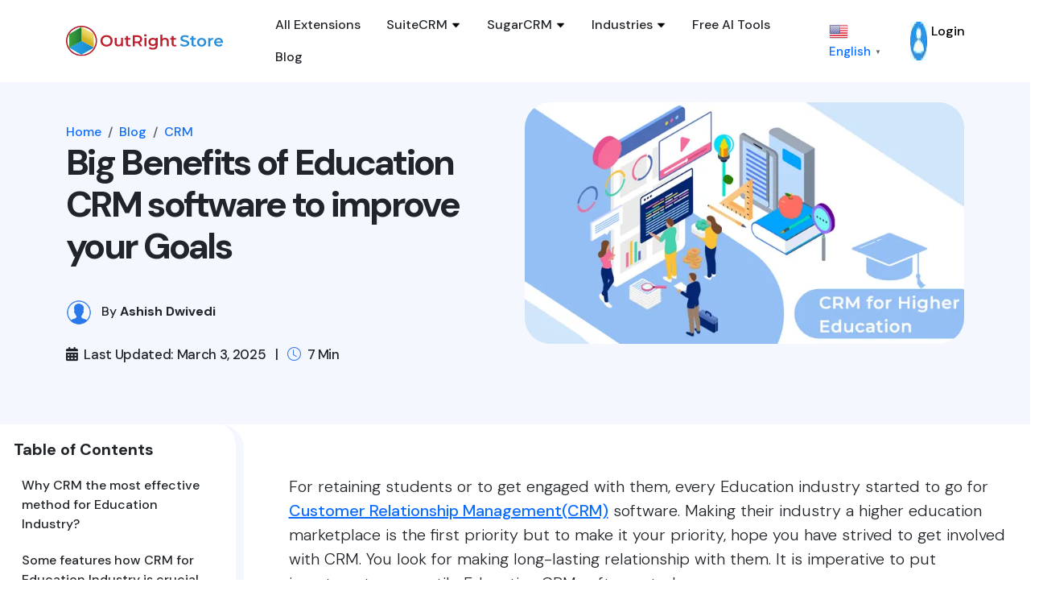

--- FILE ---
content_type: text/html; charset=UTF-8
request_url: https://store.outrightcrm.com/blog/crm-for-education/
body_size: 42938
content:


<!DOCTYPE html>
<html lang="en-US" prefix="og: https://ogp.me/ns#">
<head>

<meta charset="UTF-8">
<meta name="viewport" content="width=device-width, initial-scale=1">
<!-- Hreflang tags start -->
<link rel="alternate" href="https://store.outrightcrm.com/" hreflang="en" />
    <link rel="alternate" href="https://store.outrightcrm.com/fr/" hreflang="fr" />
    <link rel="alternate" href="https://store.outrightcrm.com/es/" hreflang="es" />
    <link rel="alternate" href="https://store.outrightcrm.com/" hreflang="x-default" />
    <!-- Hreflang tags end -->
	<link rel="profile" href="https://gmpg.org/xfn/11"> 
	<!-- tags -->

<meta name="p:domain_verify" content="03b800f505886f11e5c72402da158dc2"/>
<meta name="ahrefs-site-verification" content="5d79ceb0d60c8e3deaa6102b942125a6d78c023e906d5403622bc4162379a8a1">
<!-- Global site tag (gtag.js) --->

<script>(function(w,d,s,l,i){w[l]=w[l]||[];w[l].push({'gtm.start':
new Date().getTime(),event:'gtm.js'});var f=d.getElementsByTagName(s)[0],
j=d.createElement(s),dl=l!='dataLayer'?'&l='+l:'';j.async=true;j.src=
'https://www.googletagmanager.com/gtm.js?id='+i+dl;f.parentNode.insertBefore(j,f);
})(window,document,'script','dataLayer','GTM-T7LFFX8');</script>

<!-- End Google Tag Manager -->


<!-- Google_Tag_Manager_start_(noscript) -->
<noscript><iframe src="https://www.googletagmanager.com/ns.html?id=GTM-T7LFFX8"
height="0" width="0" style="display:none;visibility:hidden"></iframe></noscript>
<!-- Google_Tag_Manager_End_(noscript) -->


 <!-- Google tag new 8may(gtag.js)  Google Analytics  --> 
  <script async src="https://www.googletagmanager.com/gtag/js?id=G-Q0M6S8FJNS"></script>
   <script>window.dataLayer = window.dataLayer || [];   function gtag(){dataLayer.push(arguments);}   gtag('js', new Date());   gtag('config', 'G-Q0M6S8FJNS'); </script>
 
  <!-- end by kjl Google tag (gtag.js) -->
	<style>img:is([sizes="auto" i], [sizes^="auto," i]) { contain-intrinsic-size: 3000px 1500px }</style>
	
<!-- Search Engine Optimization by Rank Math - https://rankmath.com/ -->
<title>Big Benefits of Education CRM software to improve your Goals - OutRight Store</title>
<meta name="description" content="In today&#039;s fast-paced environment businesses are growing rapidly, which makes it even more important to utilize the available data to smoothen your business processes."/>
<meta name="robots" content="follow, index"/>
<link rel="canonical" href="https://store.outrightcrm.com/blog/crm-for-education/" />
<meta property="og:locale" content="en_US" />
<meta property="og:type" content="article" />
<meta property="og:title" content="Big Benefits of Education CRM software to improve your Goals - OutRight Store" />
<meta property="og:description" content="In today&#039;s fast-paced environment businesses are growing rapidly, which makes it even more important to utilize the available data to smoothen your business processes." />
<meta property="og:url" content="https://store.outrightcrm.com/blog/crm-for-education/" />
<meta property="og:site_name" content="OutRight Store" />
<meta property="article:tag" content="Benefits of CRM" />
<meta property="article:tag" content="CRM" />
<meta property="article:tag" content="CRM Education Industry" />
<meta property="article:tag" content="CRM helps in Education Industry" />
<meta property="article:section" content="CRM" />
<meta property="og:updated_time" content="2025-03-03T05:45:50+00:00" />
<meta property="article:published_time" content="2019-09-10T07:48:52+00:00" />
<meta property="article:modified_time" content="2025-03-03T05:45:50+00:00" />
<meta name="twitter:card" content="summary_large_image" />
<meta name="twitter:title" content="Big Benefits of Education CRM software to improve your Goals - OutRight Store" />
<meta name="twitter:description" content="In today&#039;s fast-paced environment businesses are growing rapidly, which makes it even more important to utilize the available data to smoothen your business processes." />
<meta name="twitter:label1" content="Time to read" />
<meta name="twitter:data1" content="6 minutes" />
<script type="application/ld+json" class="rank-math-schema">{"@context":"https://schema.org","@graph":[{"@type":"Organization","@id":"https://store.outrightcrm.com/#organization","name":"OutRight Store"},{"@type":"WebSite","@id":"https://store.outrightcrm.com/#website","url":"https://store.outrightcrm.com","name":"OutRight Store","publisher":{"@id":"https://store.outrightcrm.com/#organization"},"inLanguage":"en-US"},{"@type":"ImageObject","@id":"https://store.outrightcrm.com/wp-content/uploads/2020/02/crm-for-education-.webp","url":"https://store.outrightcrm.com/wp-content/uploads/2020/02/crm-for-education-.webp","width":"200","height":"200","caption":"crm for higher education","inLanguage":"en-US"},{"@type":"BreadcrumbList","@id":"https://store.outrightcrm.com/blog/crm-for-education/#breadcrumb","itemListElement":[{"@type":"ListItem","position":"1","item":{"@id":"https://store.outrightcrm.com","name":"Home"}},{"@type":"ListItem","position":"2","item":{"@id":"https://store.outrightcrm.com/blog/category/crm/","name":"CRM"}},{"@type":"ListItem","position":"3","item":{"@id":"https://store.outrightcrm.com/blog/crm-for-education/","name":"Big Benefits of Education CRM software to improve your Goals"}}]},{"@type":"WebPage","@id":"https://store.outrightcrm.com/blog/crm-for-education/#webpage","url":"https://store.outrightcrm.com/blog/crm-for-education/","name":"Big Benefits of Education CRM software to improve your Goals - OutRight Store","datePublished":"2019-09-10T07:48:52+00:00","dateModified":"2025-03-03T05:45:50+00:00","isPartOf":{"@id":"https://store.outrightcrm.com/#website"},"primaryImageOfPage":{"@id":"https://store.outrightcrm.com/wp-content/uploads/2020/02/crm-for-education-.webp"},"inLanguage":"en-US","breadcrumb":{"@id":"https://store.outrightcrm.com/blog/crm-for-education/#breadcrumb"}},{"@type":"Person","@id":"https://store.outrightcrm.com/author/","url":"https://store.outrightcrm.com/author/","image":{"@type":"ImageObject","@id":"https://secure.gravatar.com/avatar/?s=96&amp;d=mm&amp;r=g","url":"https://secure.gravatar.com/avatar/?s=96&amp;d=mm&amp;r=g","inLanguage":"en-US"},"worksFor":{"@id":"https://store.outrightcrm.com/#organization"}},{"@type":"BlogPosting","headline":"Big Benefits of Education CRM software to improve your Goals - OutRight Store","datePublished":"2019-09-10T07:48:52+00:00","dateModified":"2025-03-03T05:45:50+00:00","articleSection":"CRM","author":{"@id":"https://store.outrightcrm.com/author/"},"publisher":{"@id":"https://store.outrightcrm.com/#organization"},"description":"In today&#039;s fast-paced environment businesses are growing rapidly, which makes it even more important to utilize the available data to smoothen your business processes.","name":"Big Benefits of Education CRM software to improve your Goals - OutRight Store","@id":"https://store.outrightcrm.com/blog/crm-for-education/#richSnippet","isPartOf":{"@id":"https://store.outrightcrm.com/blog/crm-for-education/#webpage"},"image":{"@id":"https://store.outrightcrm.com/wp-content/uploads/2020/02/crm-for-education-.webp"},"inLanguage":"en-US","mainEntityOfPage":{"@id":"https://store.outrightcrm.com/blog/crm-for-education/#webpage"}}]}</script>
<!-- /Rank Math WordPress SEO plugin -->

<link rel='dns-prefetch' href='//cdnjs.cloudflare.com' />
<link rel="alternate" type="application/rss+xml" title="OutRight Store &raquo; Feed" href="https://store.outrightcrm.com/feed/" />
<link rel="alternate" type="application/rss+xml" title="OutRight Store &raquo; Comments Feed" href="https://store.outrightcrm.com/comments/feed/" />
<link rel="alternate" type="application/rss+xml" title="OutRight Store &raquo; Big Benefits of Education CRM software to improve your Goals Comments Feed" href="https://store.outrightcrm.com/blog/crm-for-education/feed/" />
<script>
window._wpemojiSettings = {"baseUrl":"https:\/\/s.w.org\/images\/core\/emoji\/16.0.1\/72x72\/","ext":".png","svgUrl":"https:\/\/s.w.org\/images\/core\/emoji\/16.0.1\/svg\/","svgExt":".svg","source":{"concatemoji":"https:\/\/store.outrightcrm.com\/wp-includes\/js\/wp-emoji-release.min.js?ver=6.8.2"}};
/*! This file is auto-generated */
!function(s,n){var o,i,e;function c(e){try{var t={supportTests:e,timestamp:(new Date).valueOf()};sessionStorage.setItem(o,JSON.stringify(t))}catch(e){}}function p(e,t,n){e.clearRect(0,0,e.canvas.width,e.canvas.height),e.fillText(t,0,0);var t=new Uint32Array(e.getImageData(0,0,e.canvas.width,e.canvas.height).data),a=(e.clearRect(0,0,e.canvas.width,e.canvas.height),e.fillText(n,0,0),new Uint32Array(e.getImageData(0,0,e.canvas.width,e.canvas.height).data));return t.every(function(e,t){return e===a[t]})}function u(e,t){e.clearRect(0,0,e.canvas.width,e.canvas.height),e.fillText(t,0,0);for(var n=e.getImageData(16,16,1,1),a=0;a<n.data.length;a++)if(0!==n.data[a])return!1;return!0}function f(e,t,n,a){switch(t){case"flag":return n(e,"\ud83c\udff3\ufe0f\u200d\u26a7\ufe0f","\ud83c\udff3\ufe0f\u200b\u26a7\ufe0f")?!1:!n(e,"\ud83c\udde8\ud83c\uddf6","\ud83c\udde8\u200b\ud83c\uddf6")&&!n(e,"\ud83c\udff4\udb40\udc67\udb40\udc62\udb40\udc65\udb40\udc6e\udb40\udc67\udb40\udc7f","\ud83c\udff4\u200b\udb40\udc67\u200b\udb40\udc62\u200b\udb40\udc65\u200b\udb40\udc6e\u200b\udb40\udc67\u200b\udb40\udc7f");case"emoji":return!a(e,"\ud83e\udedf")}return!1}function g(e,t,n,a){var r="undefined"!=typeof WorkerGlobalScope&&self instanceof WorkerGlobalScope?new OffscreenCanvas(300,150):s.createElement("canvas"),o=r.getContext("2d",{willReadFrequently:!0}),i=(o.textBaseline="top",o.font="600 32px Arial",{});return e.forEach(function(e){i[e]=t(o,e,n,a)}),i}function t(e){var t=s.createElement("script");t.src=e,t.defer=!0,s.head.appendChild(t)}"undefined"!=typeof Promise&&(o="wpEmojiSettingsSupports",i=["flag","emoji"],n.supports={everything:!0,everythingExceptFlag:!0},e=new Promise(function(e){s.addEventListener("DOMContentLoaded",e,{once:!0})}),new Promise(function(t){var n=function(){try{var e=JSON.parse(sessionStorage.getItem(o));if("object"==typeof e&&"number"==typeof e.timestamp&&(new Date).valueOf()<e.timestamp+604800&&"object"==typeof e.supportTests)return e.supportTests}catch(e){}return null}();if(!n){if("undefined"!=typeof Worker&&"undefined"!=typeof OffscreenCanvas&&"undefined"!=typeof URL&&URL.createObjectURL&&"undefined"!=typeof Blob)try{var e="postMessage("+g.toString()+"("+[JSON.stringify(i),f.toString(),p.toString(),u.toString()].join(",")+"));",a=new Blob([e],{type:"text/javascript"}),r=new Worker(URL.createObjectURL(a),{name:"wpTestEmojiSupports"});return void(r.onmessage=function(e){c(n=e.data),r.terminate(),t(n)})}catch(e){}c(n=g(i,f,p,u))}t(n)}).then(function(e){for(var t in e)n.supports[t]=e[t],n.supports.everything=n.supports.everything&&n.supports[t],"flag"!==t&&(n.supports.everythingExceptFlag=n.supports.everythingExceptFlag&&n.supports[t]);n.supports.everythingExceptFlag=n.supports.everythingExceptFlag&&!n.supports.flag,n.DOMReady=!1,n.readyCallback=function(){n.DOMReady=!0}}).then(function(){return e}).then(function(){var e;n.supports.everything||(n.readyCallback(),(e=n.source||{}).concatemoji?t(e.concatemoji):e.wpemoji&&e.twemoji&&(t(e.twemoji),t(e.wpemoji)))}))}((window,document),window._wpemojiSettings);
</script>
<link rel='stylesheet' id='wc-blocks-integration-css' href='https://store.outrightcrm.com/wp-content/plugins/woocommerce-subscriptions/build/index.css?ver=8.3.0' media='all' />
<link rel='stylesheet' id='astra-theme-css-css' href='https://store.outrightcrm.com/wp-content/themes/astra/assets/css/minified/main.min.css?ver=4.8.10' media='all' />
<style id='astra-theme-css-inline-css'>
:root{--ast-post-nav-space:0;--ast-container-default-xlg-padding:2.5em;--ast-container-default-lg-padding:2.5em;--ast-container-default-slg-padding:2em;--ast-container-default-md-padding:2.5em;--ast-container-default-sm-padding:2.5em;--ast-container-default-xs-padding:2.4em;--ast-container-default-xxs-padding:1.8em;--ast-code-block-background:#ECEFF3;--ast-comment-inputs-background:#F9FAFB;--ast-normal-container-width:1200px;--ast-narrow-container-width:750px;--ast-blog-title-font-weight:600;--ast-blog-meta-weight:600;--ast-global-color-primary:var(--ast-global-color-4);--ast-global-color-secondary:var(--ast-global-color-5);--ast-global-color-alternate-background:var(--ast-global-color-6);--ast-global-color-subtle-background:var(--ast-global-color-7);}html{font-size:100%;}a{color:var(--ast-global-color-0);}a:hover,a:focus{color:var(--ast-global-color-1);}body,button,input,select,textarea,.ast-button,.ast-custom-button{font-family:-apple-system,BlinkMacSystemFont,Segoe UI,Roboto,Oxygen-Sans,Ubuntu,Cantarell,Helvetica Neue,sans-serif;font-weight:400;font-size:16px;font-size:1rem;line-height:var(--ast-body-line-height,1.65);}blockquote{color:var(--ast-global-color-3);}h1,.entry-content h1,h2,.entry-content h2,h3,.entry-content h3,h4,.entry-content h4,h5,.entry-content h5,h6,.entry-content h6,.site-title,.site-title a{font-weight:600;}.site-title{font-size:26px;font-size:1.625rem;display:block;}.site-header .site-description{font-size:15px;font-size:0.9375rem;display:none;}.entry-title{font-size:20px;font-size:1.25rem;}.ast-blog-single-element.ast-taxonomy-container a{font-size:14px;font-size:0.875rem;}.ast-blog-meta-container{font-size:13px;font-size:0.8125rem;}.archive .ast-article-post .ast-article-inner,.blog .ast-article-post .ast-article-inner,.archive .ast-article-post .ast-article-inner:hover,.blog .ast-article-post .ast-article-inner:hover{border-top-left-radius:6px;border-top-right-radius:6px;border-bottom-right-radius:6px;border-bottom-left-radius:6px;overflow:hidden;}h1,.entry-content h1{font-size:36px;font-size:2.25rem;font-weight:600;line-height:1.4em;}h2,.entry-content h2{font-size:30px;font-size:1.875rem;font-weight:600;line-height:1.3em;}h3,.entry-content h3{font-size:24px;font-size:1.5rem;font-weight:600;line-height:1.3em;}h4,.entry-content h4{font-size:20px;font-size:1.25rem;line-height:1.2em;font-weight:600;}h5,.entry-content h5{font-size:18px;font-size:1.125rem;line-height:1.2em;font-weight:600;}h6,.entry-content h6{font-size:16px;font-size:1rem;line-height:1.25em;font-weight:600;}::selection{background-color:var(--ast-global-color-0);color:#ffffff;}body,h1,.entry-title a,.entry-content h1,h2,.entry-content h2,h3,.entry-content h3,h4,.entry-content h4,h5,.entry-content h5,h6,.entry-content h6{color:var(--ast-global-color-3);}.tagcloud a:hover,.tagcloud a:focus,.tagcloud a.current-item{color:#ffffff;border-color:var(--ast-global-color-0);background-color:var(--ast-global-color-0);}input:focus,input[type="text"]:focus,input[type="email"]:focus,input[type="url"]:focus,input[type="password"]:focus,input[type="reset"]:focus,input[type="search"]:focus,textarea:focus{border-color:var(--ast-global-color-0);}input[type="radio"]:checked,input[type=reset],input[type="checkbox"]:checked,input[type="checkbox"]:hover:checked,input[type="checkbox"]:focus:checked,input[type=range]::-webkit-slider-thumb{border-color:var(--ast-global-color-0);background-color:var(--ast-global-color-0);box-shadow:none;}.site-footer a:hover + .post-count,.site-footer a:focus + .post-count{background:var(--ast-global-color-0);border-color:var(--ast-global-color-0);}.single .nav-links .nav-previous,.single .nav-links .nav-next{color:var(--ast-global-color-0);}.entry-meta,.entry-meta *{line-height:1.45;color:var(--ast-global-color-0);font-weight:600;}.entry-meta a:not(.ast-button):hover,.entry-meta a:not(.ast-button):hover *,.entry-meta a:not(.ast-button):focus,.entry-meta a:not(.ast-button):focus *,.page-links > .page-link,.page-links .page-link:hover,.post-navigation a:hover{color:var(--ast-global-color-1);}#cat option,.secondary .calendar_wrap thead a,.secondary .calendar_wrap thead a:visited{color:var(--ast-global-color-0);}.secondary .calendar_wrap #today,.ast-progress-val span{background:var(--ast-global-color-0);}.secondary a:hover + .post-count,.secondary a:focus + .post-count{background:var(--ast-global-color-0);border-color:var(--ast-global-color-0);}.calendar_wrap #today > a{color:#ffffff;}.page-links .page-link,.single .post-navigation a{color:var(--ast-global-color-3);}.ast-search-menu-icon .search-form button.search-submit{padding:0 4px;}.ast-search-menu-icon form.search-form{padding-right:0;}.ast-search-menu-icon.slide-search input.search-field{width:0;}.ast-header-search .ast-search-menu-icon.ast-dropdown-active .search-form,.ast-header-search .ast-search-menu-icon.ast-dropdown-active .search-field:focus{transition:all 0.2s;}.search-form input.search-field:focus{outline:none;}.ast-search-menu-icon .search-form button.search-submit:focus,.ast-theme-transparent-header .ast-header-search .ast-dropdown-active .ast-icon,.ast-theme-transparent-header .ast-inline-search .search-field:focus .ast-icon{color:var(--ast-global-color-1);}.ast-header-search .slide-search .search-form{border:2px solid var(--ast-global-color-0);}.ast-header-search .slide-search .search-field{background-color:#fff;}.ast-archive-title{color:var(--ast-global-color-2);}.widget-title{font-size:22px;font-size:1.375rem;color:var(--ast-global-color-2);}.ast-single-post .entry-content a,.ast-comment-content a:not(.ast-comment-edit-reply-wrap a),.woocommerce-js .woocommerce-product-details__short-description a{text-decoration:underline;}.ast-single-post .elementor-button-wrapper .elementor-button,.ast-single-post .entry-content .uagb-tab a,.ast-single-post .entry-content .uagb-ifb-cta a,.ast-single-post .entry-content .uabb-module-content a,.ast-single-post .entry-content .uagb-post-grid a,.ast-single-post .entry-content .uagb-timeline a,.ast-single-post .entry-content .uagb-toc__wrap a,.ast-single-post .entry-content .uagb-taxomony-box a,.ast-single-post .entry-content .woocommerce a,.entry-content .wp-block-latest-posts > li > a,.ast-single-post .entry-content .wp-block-file__button,li.ast-post-filter-single,.ast-single-post .ast-comment-content .comment-reply-link,.ast-single-post .ast-comment-content .comment-edit-link,.entry-content [CLASS*="wc-block"] .wc-block-components-button,.entry-content [CLASS*="wc-block"] .wc-block-components-totals-coupon-link,.entry-content [CLASS*="wc-block"] .wc-block-components-product-name{text-decoration:none;}.ast-search-menu-icon.slide-search a:focus-visible:focus-visible,.astra-search-icon:focus-visible,#close:focus-visible,a:focus-visible,.ast-menu-toggle:focus-visible,.site .skip-link:focus-visible,.wp-block-loginout input:focus-visible,.wp-block-search.wp-block-search__button-inside .wp-block-search__inside-wrapper,.ast-header-navigation-arrow:focus-visible,.woocommerce .wc-proceed-to-checkout > .checkout-button:focus-visible,.woocommerce .woocommerce-MyAccount-navigation ul li a:focus-visible,.ast-orders-table__row .ast-orders-table__cell:focus-visible,.woocommerce .woocommerce-order-details .order-again > .button:focus-visible,.woocommerce .woocommerce-message a.button.wc-forward:focus-visible,.woocommerce #minus_qty:focus-visible,.woocommerce #plus_qty:focus-visible,a#ast-apply-coupon:focus-visible,.woocommerce .woocommerce-info a:focus-visible,.woocommerce .astra-shop-summary-wrap a:focus-visible,.woocommerce a.wc-forward:focus-visible,#ast-apply-coupon:focus-visible,.woocommerce-js .woocommerce-mini-cart-item a.remove:focus-visible,#close:focus-visible,.button.search-submit:focus-visible,#search_submit:focus,.normal-search:focus-visible,.ast-header-account-wrap:focus-visible,.woocommerce .ast-on-card-button.ast-quick-view-trigger:focus{outline-style:dotted;outline-color:inherit;outline-width:thin;}input:focus,input[type="text"]:focus,input[type="email"]:focus,input[type="url"]:focus,input[type="password"]:focus,input[type="reset"]:focus,input[type="search"]:focus,input[type="number"]:focus,textarea:focus,.wp-block-search__input:focus,[data-section="section-header-mobile-trigger"] .ast-button-wrap .ast-mobile-menu-trigger-minimal:focus,.ast-mobile-popup-drawer.active .menu-toggle-close:focus,.woocommerce-ordering select.orderby:focus,#ast-scroll-top:focus,#coupon_code:focus,.woocommerce-page #comment:focus,.woocommerce #reviews #respond input#submit:focus,.woocommerce a.add_to_cart_button:focus,.woocommerce .button.single_add_to_cart_button:focus,.woocommerce .woocommerce-cart-form button:focus,.woocommerce .woocommerce-cart-form__cart-item .quantity .qty:focus,.woocommerce .woocommerce-billing-fields .woocommerce-billing-fields__field-wrapper .woocommerce-input-wrapper > .input-text:focus,.woocommerce #order_comments:focus,.woocommerce #place_order:focus,.woocommerce .woocommerce-address-fields .woocommerce-address-fields__field-wrapper .woocommerce-input-wrapper > .input-text:focus,.woocommerce .woocommerce-MyAccount-content form button:focus,.woocommerce .woocommerce-MyAccount-content .woocommerce-EditAccountForm .woocommerce-form-row .woocommerce-Input.input-text:focus,.woocommerce .ast-woocommerce-container .woocommerce-pagination ul.page-numbers li a:focus,body #content .woocommerce form .form-row .select2-container--default .select2-selection--single:focus,#ast-coupon-code:focus,.woocommerce.woocommerce-js .quantity input[type=number]:focus,.woocommerce-js .woocommerce-mini-cart-item .quantity input[type=number]:focus,.woocommerce p#ast-coupon-trigger:focus{border-style:dotted;border-color:inherit;border-width:thin;}input{outline:none;}.woocommerce-js input[type=text]:focus,.woocommerce-js input[type=email]:focus,.woocommerce-js textarea:focus,input[type=number]:focus,.comments-area textarea#comment:focus,.comments-area textarea#comment:active,.comments-area .ast-comment-formwrap input[type="text"]:focus,.comments-area .ast-comment-formwrap input[type="text"]:active{outline-style:disable;outline-color:inherit;outline-width:thin;}.ast-logo-title-inline .site-logo-img{padding-right:1em;}body .ast-oembed-container *{position:absolute;top:0;width:100%;height:100%;left:0;}body .wp-block-embed-pocket-casts .ast-oembed-container *{position:unset;}.ast-single-post-featured-section + article {margin-top: 2em;}.site-content .ast-single-post-featured-section img {width: 100%;overflow: hidden;object-fit: cover;}.ast-separate-container .site-content .ast-single-post-featured-section + article {margin-top: -80px;z-index: 9;position: relative;border-radius: 4px;}@media (min-width: 922px) {.ast-no-sidebar .site-content .ast-article-image-container--wide {margin-left: -120px;margin-right: -120px;max-width: unset;width: unset;}.ast-left-sidebar .site-content .ast-article-image-container--wide,.ast-right-sidebar .site-content .ast-article-image-container--wide {margin-left: -10px;margin-right: -10px;}.site-content .ast-article-image-container--full {margin-left: calc( -50vw + 50%);margin-right: calc( -50vw + 50%);max-width: 100vw;width: 100vw;}.ast-left-sidebar .site-content .ast-article-image-container--full,.ast-right-sidebar .site-content .ast-article-image-container--full {margin-left: -10px;margin-right: -10px;max-width: inherit;width: auto;}}.site > .ast-single-related-posts-container {margin-top: 0;}@media (min-width: 922px) {.ast-desktop .ast-container--narrow {max-width: var(--ast-narrow-container-width);margin: 0 auto;}}input[type="text"],input[type="number"],input[type="email"],input[type="url"],input[type="password"],input[type="search"],input[type=reset],input[type=tel],input[type=date],select,textarea{font-size:16px;font-style:normal;font-weight:400;line-height:24px;width:100%;padding:12px 16px;border-radius:4px;box-shadow:0px 1px 2px 0px rgba(0,0,0,0.05);color:var(--ast-form-input-text,#475569);}input[type="text"],input[type="number"],input[type="email"],input[type="url"],input[type="password"],input[type="search"],input[type=reset],input[type=tel],input[type=date],select{height:40px;}input[type="date"]{border-width:1px;border-style:solid;border-color:var(--ast-border-color);}input[type="text"]:focus,input[type="number"]:focus,input[type="email"]:focus,input[type="url"]:focus,input[type="password"]:focus,input[type="search"]:focus,input[type=reset]:focus,input[type="tel"]:focus,input[type="date"]:focus,select:focus,textarea:focus{border-color:#046BD2;box-shadow:none;outline:none;color:var(--ast-form-input-focus-text,#475569);}label,legend{color:#111827;font-size:14px;font-style:normal;font-weight:500;line-height:20px;}select{padding:6px 10px;}fieldset{padding:30px;border-radius:4px;}button,.ast-button,.button,input[type="button"],input[type="reset"],input[type="submit"]{border-radius:4px;box-shadow:0px 1px 2px 0px rgba(0,0,0,0.05);}:root{--ast-comment-inputs-background:#FFF;}::placeholder{color:var(--ast-form-field-color,#9CA3AF);}::-ms-input-placeholder{color:var(--ast-form-field-color,#9CA3AF);}@media (max-width:921.9px){#ast-desktop-header{display:none;}}@media (min-width:922px){#ast-mobile-header{display:none;}}.wp-block-buttons.aligncenter{justify-content:center;}@media (max-width:921px){.ast-theme-transparent-header #primary,.ast-theme-transparent-header #secondary{padding:0;}}@media (max-width:921px){.ast-plain-container.ast-no-sidebar #primary{padding:0;}}.ast-plain-container.ast-no-sidebar #primary{margin-top:0;margin-bottom:0;}@media (min-width:1200px){.ast-plain-container.ast-no-sidebar #primary{margin-top:60px;margin-bottom:60px;}}.wp-block-button.is-style-outline .wp-block-button__link{border-color:var(--ast-global-color-0);}div.wp-block-button.is-style-outline > .wp-block-button__link:not(.has-text-color),div.wp-block-button.wp-block-button__link.is-style-outline:not(.has-text-color){color:var(--ast-global-color-0);}.wp-block-button.is-style-outline .wp-block-button__link:hover,.wp-block-buttons .wp-block-button.is-style-outline .wp-block-button__link:focus,.wp-block-buttons .wp-block-button.is-style-outline > .wp-block-button__link:not(.has-text-color):hover,.wp-block-buttons .wp-block-button.wp-block-button__link.is-style-outline:not(.has-text-color):hover{color:#ffffff;background-color:var(--ast-global-color-1);border-color:var(--ast-global-color-1);}.post-page-numbers.current .page-link,.ast-pagination .page-numbers.current{color:#ffffff;border-color:var(--ast-global-color-0);background-color:var(--ast-global-color-0);}.wp-block-buttons .wp-block-button.is-style-outline .wp-block-button__link.wp-element-button,.ast-outline-button,.wp-block-uagb-buttons-child .uagb-buttons-repeater.ast-outline-button{border-color:var(--ast-global-color-0);border-top-width:2px;border-right-width:2px;border-bottom-width:2px;border-left-width:2px;font-family:inherit;font-weight:500;font-size:16px;font-size:1rem;line-height:1em;padding-top:13px;padding-right:30px;padding-bottom:13px;padding-left:30px;}.wp-block-buttons .wp-block-button.is-style-outline > .wp-block-button__link:not(.has-text-color),.wp-block-buttons .wp-block-button.wp-block-button__link.is-style-outline:not(.has-text-color),.ast-outline-button{color:var(--ast-global-color-0);}.wp-block-button.is-style-outline .wp-block-button__link:hover,.wp-block-buttons .wp-block-button.is-style-outline .wp-block-button__link:focus,.wp-block-buttons .wp-block-button.is-style-outline > .wp-block-button__link:not(.has-text-color):hover,.wp-block-buttons .wp-block-button.wp-block-button__link.is-style-outline:not(.has-text-color):hover,.ast-outline-button:hover,.ast-outline-button:focus,.wp-block-uagb-buttons-child .uagb-buttons-repeater.ast-outline-button:hover,.wp-block-uagb-buttons-child .uagb-buttons-repeater.ast-outline-button:focus{color:#ffffff;background-color:var(--ast-global-color-1);border-color:var(--ast-global-color-1);}.ast-single-post .entry-content a.ast-outline-button,.ast-single-post .entry-content .is-style-outline>.wp-block-button__link{text-decoration:none;}.wp-block-button .wp-block-button__link.wp-element-button.is-style-outline:not(.has-background),.wp-block-button.is-style-outline>.wp-block-button__link.wp-element-button:not(.has-background),.ast-outline-button{background-color:transparent;}.uagb-buttons-repeater.ast-outline-button{border-radius:9999px;}@media (max-width:921px){.wp-block-buttons .wp-block-button.is-style-outline .wp-block-button__link.wp-element-button,.ast-outline-button,.wp-block-uagb-buttons-child .uagb-buttons-repeater.ast-outline-button{padding-top:12px;padding-right:28px;padding-bottom:12px;padding-left:28px;}}@media (max-width:544px){.wp-block-buttons .wp-block-button.is-style-outline .wp-block-button__link.wp-element-button,.ast-outline-button,.wp-block-uagb-buttons-child .uagb-buttons-repeater.ast-outline-button{padding-top:10px;padding-right:24px;padding-bottom:10px;padding-left:24px;}}.entry-content[data-ast-blocks-layout] > figure{margin-bottom:1em;}h1.widget-title{font-weight:600;}h2.widget-title{font-weight:600;}h3.widget-title{font-weight:600;}.review-rating{display:flex;align-items:center;order:2;}#page{display:flex;flex-direction:column;min-height:100vh;}.ast-404-layout-1 h1.page-title{color:var(--ast-global-color-2);}.single .post-navigation a{line-height:1em;height:inherit;}.error-404 .page-sub-title{font-size:1.5rem;font-weight:inherit;}.search .site-content .content-area .search-form{margin-bottom:0;}#page .site-content{flex-grow:1;}.widget{margin-bottom:1.25em;}#secondary li{line-height:1.5em;}#secondary .wp-block-group h2{margin-bottom:0.7em;}#secondary h2{font-size:1.7rem;}.ast-separate-container .ast-article-post,.ast-separate-container .ast-article-single,.ast-separate-container .comment-respond{padding:2.5em;}.ast-separate-container .ast-article-single .ast-article-single{padding:0;}.ast-article-single .wp-block-post-template-is-layout-grid{padding-left:0;}.ast-separate-container .comments-title,.ast-narrow-container .comments-title{padding:1.5em 2em;}.ast-page-builder-template .comment-form-textarea,.ast-comment-formwrap .ast-grid-common-col{padding:0;}.ast-comment-formwrap{padding:0;display:inline-flex;column-gap:20px;width:100%;margin-left:0;margin-right:0;}.comments-area textarea#comment:focus,.comments-area textarea#comment:active,.comments-area .ast-comment-formwrap input[type="text"]:focus,.comments-area .ast-comment-formwrap input[type="text"]:active {box-shadow:none;outline:none;}.archive.ast-page-builder-template .entry-header{margin-top:2em;}.ast-page-builder-template .ast-comment-formwrap{width:100%;}.entry-title{margin-bottom:0.6em;}.ast-archive-description p{font-size:inherit;font-weight:inherit;line-height:inherit;}.ast-article-single img{box-shadow:0 0 30px 0 rgba(0,0,0,.15);-webkit-box-shadow:0 0 30px 0 rgba(0,0,0,.15);-moz-box-shadow:0 0 30px 0 rgba(0,0,0,.15);}.ast-separate-container .ast-comment-list li.depth-1,.hentry{margin-bottom:1.5em;}.site-content section.ast-archive-description{margin-bottom:2em;}@media (min-width:921px){.ast-left-sidebar.ast-page-builder-template #secondary,.archive.ast-right-sidebar.ast-page-builder-template .site-main{padding-left:20px;padding-right:20px;}}@media (max-width:544px){.ast-comment-formwrap.ast-row{column-gap:10px;display:inline-block;}#ast-commentform .ast-grid-common-col{position:relative;width:100%;}}@media (min-width:1201px){.ast-separate-container .ast-article-post,.ast-separate-container .ast-article-single,.ast-separate-container .ast-author-box,.ast-separate-container .ast-404-layout-1,.ast-separate-container .no-results{padding:2.5em;}}@media (max-width:921px){.ast-separate-container #primary,.ast-separate-container #secondary{padding:1.5em 0;}#primary,#secondary{padding:1.5em 0;margin:0;}.ast-left-sidebar #content > .ast-container{display:flex;flex-direction:column-reverse;width:100%;}}@media (min-width:922px){.ast-separate-container.ast-right-sidebar #primary,.ast-separate-container.ast-left-sidebar #primary{border:0;}.search-no-results.ast-separate-container #primary{margin-bottom:4em;}}.elementor-button-wrapper .elementor-button{border-style:solid;text-decoration:none;border-top-width:0;border-right-width:0;border-left-width:0;border-bottom-width:0;}.elementor-button.elementor-size-sm,.elementor-button.elementor-size-xs,.elementor-button.elementor-size-md,.elementor-button.elementor-size-lg,.elementor-button.elementor-size-xl,.elementor-button{padding-top:15px;padding-right:30px;padding-bottom:15px;padding-left:30px;}@media (max-width:921px){.elementor-button-wrapper .elementor-button.elementor-size-sm,.elementor-button-wrapper .elementor-button.elementor-size-xs,.elementor-button-wrapper .elementor-button.elementor-size-md,.elementor-button-wrapper .elementor-button.elementor-size-lg,.elementor-button-wrapper .elementor-button.elementor-size-xl,.elementor-button-wrapper .elementor-button{padding-top:14px;padding-right:28px;padding-bottom:14px;padding-left:28px;}}@media (max-width:544px){.elementor-button-wrapper .elementor-button.elementor-size-sm,.elementor-button-wrapper .elementor-button.elementor-size-xs,.elementor-button-wrapper .elementor-button.elementor-size-md,.elementor-button-wrapper .elementor-button.elementor-size-lg,.elementor-button-wrapper .elementor-button.elementor-size-xl,.elementor-button-wrapper .elementor-button{padding-top:12px;padding-right:24px;padding-bottom:12px;padding-left:24px;}}.elementor-button-wrapper .elementor-button{border-color:var(--ast-global-color-0);background-color:var(--ast-global-color-0);}.elementor-button-wrapper .elementor-button:hover,.elementor-button-wrapper .elementor-button:focus{color:#ffffff;background-color:var(--ast-global-color-1);border-color:var(--ast-global-color-1);}.wp-block-button .wp-block-button__link ,.elementor-button-wrapper .elementor-button,.elementor-button-wrapper .elementor-button:visited{color:#ffffff;}.elementor-button-wrapper .elementor-button{font-weight:500;font-size:16px;font-size:1rem;line-height:1em;}body .elementor-button.elementor-size-sm,body .elementor-button.elementor-size-xs,body .elementor-button.elementor-size-md,body .elementor-button.elementor-size-lg,body .elementor-button.elementor-size-xl,body .elementor-button{font-size:16px;font-size:1rem;}.wp-block-button .wp-block-button__link:hover,.wp-block-button .wp-block-button__link:focus{color:#ffffff;background-color:var(--ast-global-color-1);border-color:var(--ast-global-color-1);}.wp-block-button .wp-block-button__link,.wp-block-search .wp-block-search__button,body .wp-block-file .wp-block-file__button{border-color:var(--ast-global-color-0);background-color:var(--ast-global-color-0);color:#ffffff;font-family:inherit;font-weight:500;line-height:1em;font-size:16px;font-size:1rem;padding-top:15px;padding-right:30px;padding-bottom:15px;padding-left:30px;}.ast-single-post .entry-content .wp-block-button .wp-block-button__link,.ast-single-post .entry-content .wp-block-search .wp-block-search__button,body .entry-content .wp-block-file .wp-block-file__button{text-decoration:none;}@media (max-width:921px){.wp-block-button .wp-block-button__link,.wp-block-search .wp-block-search__button,body .wp-block-file .wp-block-file__button{padding-top:14px;padding-right:28px;padding-bottom:14px;padding-left:28px;}}@media (max-width:544px){.wp-block-button .wp-block-button__link,.wp-block-search .wp-block-search__button,body .wp-block-file .wp-block-file__button{padding-top:12px;padding-right:24px;padding-bottom:12px;padding-left:24px;}}.menu-toggle,button,.ast-button,.ast-custom-button,.button,input#submit,input[type="button"],input[type="submit"],input[type="reset"],#comments .submit,.search .search-submit,form[CLASS*="wp-block-search__"].wp-block-search .wp-block-search__inside-wrapper .wp-block-search__button,body .wp-block-file .wp-block-file__button,.search .search-submit,.woocommerce-js a.button,.woocommerce button.button,.woocommerce .woocommerce-message a.button,.woocommerce #respond input#submit.alt,.woocommerce input.button.alt,.woocommerce input.button,.woocommerce input.button:disabled,.woocommerce input.button:disabled[disabled],.woocommerce input.button:disabled:hover,.woocommerce input.button:disabled[disabled]:hover,.woocommerce #respond input#submit,.woocommerce button.button.alt.disabled,.wc-block-grid__products .wc-block-grid__product .wp-block-button__link,.wc-block-grid__product-onsale,[CLASS*="wc-block"] button,.woocommerce-js .astra-cart-drawer .astra-cart-drawer-content .woocommerce-mini-cart__buttons .button:not(.checkout):not(.ast-continue-shopping),.woocommerce-js .astra-cart-drawer .astra-cart-drawer-content .woocommerce-mini-cart__buttons a.checkout,.woocommerce button.button.alt.disabled.wc-variation-selection-needed,[CLASS*="wc-block"] .wc-block-components-button{border-style:solid;border-top-width:0;border-right-width:0;border-left-width:0;border-bottom-width:0;color:#ffffff;border-color:var(--ast-global-color-0);background-color:var(--ast-global-color-0);padding-top:15px;padding-right:30px;padding-bottom:15px;padding-left:30px;font-family:inherit;font-weight:500;font-size:16px;font-size:1rem;line-height:1em;}button:focus,.menu-toggle:hover,button:hover,.ast-button:hover,.ast-custom-button:hover .button:hover,.ast-custom-button:hover ,input[type=reset]:hover,input[type=reset]:focus,input#submit:hover,input#submit:focus,input[type="button"]:hover,input[type="button"]:focus,input[type="submit"]:hover,input[type="submit"]:focus,form[CLASS*="wp-block-search__"].wp-block-search .wp-block-search__inside-wrapper .wp-block-search__button:hover,form[CLASS*="wp-block-search__"].wp-block-search .wp-block-search__inside-wrapper .wp-block-search__button:focus,body .wp-block-file .wp-block-file__button:hover,body .wp-block-file .wp-block-file__button:focus,.woocommerce-js a.button:hover,.woocommerce button.button:hover,.woocommerce .woocommerce-message a.button:hover,.woocommerce #respond input#submit:hover,.woocommerce #respond input#submit.alt:hover,.woocommerce input.button.alt:hover,.woocommerce input.button:hover,.woocommerce button.button.alt.disabled:hover,.wc-block-grid__products .wc-block-grid__product .wp-block-button__link:hover,[CLASS*="wc-block"] button:hover,.woocommerce-js .astra-cart-drawer .astra-cart-drawer-content .woocommerce-mini-cart__buttons .button:not(.checkout):not(.ast-continue-shopping):hover,.woocommerce-js .astra-cart-drawer .astra-cart-drawer-content .woocommerce-mini-cart__buttons a.checkout:hover,.woocommerce button.button.alt.disabled.wc-variation-selection-needed:hover,[CLASS*="wc-block"] .wc-block-components-button:hover,[CLASS*="wc-block"] .wc-block-components-button:focus{color:#ffffff;background-color:var(--ast-global-color-1);border-color:var(--ast-global-color-1);}form[CLASS*="wp-block-search__"].wp-block-search .wp-block-search__inside-wrapper .wp-block-search__button.has-icon{padding-top:calc(15px - 3px);padding-right:calc(30px - 3px);padding-bottom:calc(15px - 3px);padding-left:calc(30px - 3px);}@media (max-width:921px){.menu-toggle,button,.ast-button,.ast-custom-button,.button,input#submit,input[type="button"],input[type="submit"],input[type="reset"],#comments .submit,.search .search-submit,form[CLASS*="wp-block-search__"].wp-block-search .wp-block-search__inside-wrapper .wp-block-search__button,body .wp-block-file .wp-block-file__button,.search .search-submit,.woocommerce-js a.button,.woocommerce button.button,.woocommerce .woocommerce-message a.button,.woocommerce #respond input#submit.alt,.woocommerce input.button.alt,.woocommerce input.button,.woocommerce input.button:disabled,.woocommerce input.button:disabled[disabled],.woocommerce input.button:disabled:hover,.woocommerce input.button:disabled[disabled]:hover,.woocommerce #respond input#submit,.woocommerce button.button.alt.disabled,.wc-block-grid__products .wc-block-grid__product .wp-block-button__link,.wc-block-grid__product-onsale,[CLASS*="wc-block"] button,.woocommerce-js .astra-cart-drawer .astra-cart-drawer-content .woocommerce-mini-cart__buttons .button:not(.checkout):not(.ast-continue-shopping),.woocommerce-js .astra-cart-drawer .astra-cart-drawer-content .woocommerce-mini-cart__buttons a.checkout,.woocommerce button.button.alt.disabled.wc-variation-selection-needed,[CLASS*="wc-block"] .wc-block-components-button{padding-top:14px;padding-right:28px;padding-bottom:14px;padding-left:28px;}}@media (max-width:544px){.menu-toggle,button,.ast-button,.ast-custom-button,.button,input#submit,input[type="button"],input[type="submit"],input[type="reset"],#comments .submit,.search .search-submit,form[CLASS*="wp-block-search__"].wp-block-search .wp-block-search__inside-wrapper .wp-block-search__button,body .wp-block-file .wp-block-file__button,.search .search-submit,.woocommerce-js a.button,.woocommerce button.button,.woocommerce .woocommerce-message a.button,.woocommerce #respond input#submit.alt,.woocommerce input.button.alt,.woocommerce input.button,.woocommerce input.button:disabled,.woocommerce input.button:disabled[disabled],.woocommerce input.button:disabled:hover,.woocommerce input.button:disabled[disabled]:hover,.woocommerce #respond input#submit,.woocommerce button.button.alt.disabled,.wc-block-grid__products .wc-block-grid__product .wp-block-button__link,.wc-block-grid__product-onsale,[CLASS*="wc-block"] button,.woocommerce-js .astra-cart-drawer .astra-cart-drawer-content .woocommerce-mini-cart__buttons .button:not(.checkout):not(.ast-continue-shopping),.woocommerce-js .astra-cart-drawer .astra-cart-drawer-content .woocommerce-mini-cart__buttons a.checkout,.woocommerce button.button.alt.disabled.wc-variation-selection-needed,[CLASS*="wc-block"] .wc-block-components-button{padding-top:12px;padding-right:24px;padding-bottom:12px;padding-left:24px;}}@media (max-width:921px){.ast-mobile-header-stack .main-header-bar .ast-search-menu-icon{display:inline-block;}.ast-header-break-point.ast-header-custom-item-outside .ast-mobile-header-stack .main-header-bar .ast-search-icon{margin:0;}.ast-comment-avatar-wrap img{max-width:2.5em;}.ast-comment-meta{padding:0 1.8888em 1.3333em;}}@media (min-width:544px){.ast-container{max-width:100%;}}@media (max-width:544px){.ast-separate-container .ast-article-post,.ast-separate-container .ast-article-single,.ast-separate-container .comments-title,.ast-separate-container .ast-archive-description{padding:1.5em 1em;}.ast-separate-container #content .ast-container{padding-left:0.54em;padding-right:0.54em;}.ast-separate-container .ast-comment-list .bypostauthor{padding:.5em;}.ast-search-menu-icon.ast-dropdown-active .search-field{width:170px;}} #ast-mobile-header .ast-site-header-cart-li a{pointer-events:none;}.ast-separate-container{background-color:var(--ast-global-color-5);}@media (max-width:921px){.site-title{display:block;}.site-header .site-description{display:none;}h1,.entry-content h1{font-size:30px;font-size:1.875rem;}h2,.entry-content h2{font-size:25px;font-size:1.5625rem;}h3,.entry-content h3{font-size:20px;font-size:1.25rem;}}@media (max-width:544px){.site-title{display:block;}.site-header .site-description{display:none;}h1,.entry-content h1{font-size:30px;font-size:1.875rem;}h2,.entry-content h2{font-size:25px;font-size:1.5625rem;}h3,.entry-content h3{font-size:20px;font-size:1.25rem;}}@media (max-width:921px){html{font-size:91.2%;}}@media (max-width:544px){html{font-size:91.2%;}}@media (min-width:922px){.ast-container{max-width:1240px;}}@media (min-width:922px){.ast-narrow-container .site-content > .ast-container{max-width:750px;}}@media (min-width:922px){.ast-narrow-container .site-content > .ast-container{max-width:750px;}}@media (min-width:922px){.site-content .ast-container{display:flex;}}@media (max-width:921px){.site-content .ast-container{flex-direction:column;}}.entry-content h1,.entry-content h2,.entry-content h3,.entry-content h4,.entry-content h5,.entry-content h6{clear:none;}@media (min-width:922px){.main-header-menu .sub-menu .menu-item.ast-left-align-sub-menu:hover > .sub-menu,.main-header-menu .sub-menu .menu-item.ast-left-align-sub-menu.focus > .sub-menu{margin-left:-0px;}}.entry-content li > p{margin-bottom:0;}.site .comments-area{padding-bottom:2em;margin-top:2em;}.wp-block-file {display: flex;align-items: center;flex-wrap: wrap;justify-content: space-between;}.wp-block-pullquote {border: none;}.wp-block-pullquote blockquote::before {content: "\201D";font-family: "Helvetica",sans-serif;display: flex;transform: rotate( 180deg );font-size: 6rem;font-style: normal;line-height: 1;font-weight: bold;align-items: center;justify-content: center;}.has-text-align-right > blockquote::before {justify-content: flex-start;}.has-text-align-left > blockquote::before {justify-content: flex-end;}figure.wp-block-pullquote.is-style-solid-color blockquote {max-width: 100%;text-align: inherit;}:root {--wp--custom--ast-default-block-top-padding: 3em;--wp--custom--ast-default-block-right-padding: 3em;--wp--custom--ast-default-block-bottom-padding: 3em;--wp--custom--ast-default-block-left-padding: 3em;--wp--custom--ast-container-width: 1200px;--wp--custom--ast-content-width-size: 1200px;--wp--custom--ast-wide-width-size: calc(1200px + var(--wp--custom--ast-default-block-left-padding) + var(--wp--custom--ast-default-block-right-padding));}.ast-narrow-container {--wp--custom--ast-content-width-size: 750px;--wp--custom--ast-wide-width-size: 750px;}@media(max-width: 921px) {:root {--wp--custom--ast-default-block-top-padding: 3em;--wp--custom--ast-default-block-right-padding: 2em;--wp--custom--ast-default-block-bottom-padding: 3em;--wp--custom--ast-default-block-left-padding: 2em;}}@media(max-width: 544px) {:root {--wp--custom--ast-default-block-top-padding: 3em;--wp--custom--ast-default-block-right-padding: 1.5em;--wp--custom--ast-default-block-bottom-padding: 3em;--wp--custom--ast-default-block-left-padding: 1.5em;}}.entry-content > .wp-block-group,.entry-content > .wp-block-cover,.entry-content > .wp-block-columns {padding-top: var(--wp--custom--ast-default-block-top-padding);padding-right: var(--wp--custom--ast-default-block-right-padding);padding-bottom: var(--wp--custom--ast-default-block-bottom-padding);padding-left: var(--wp--custom--ast-default-block-left-padding);}.ast-plain-container.ast-no-sidebar .entry-content > .alignfull,.ast-page-builder-template .ast-no-sidebar .entry-content > .alignfull {margin-left: calc( -50vw + 50%);margin-right: calc( -50vw + 50%);max-width: 100vw;width: 100vw;}.ast-plain-container.ast-no-sidebar .entry-content .alignfull .alignfull,.ast-page-builder-template.ast-no-sidebar .entry-content .alignfull .alignfull,.ast-plain-container.ast-no-sidebar .entry-content .alignfull .alignwide,.ast-page-builder-template.ast-no-sidebar .entry-content .alignfull .alignwide,.ast-plain-container.ast-no-sidebar .entry-content .alignwide .alignfull,.ast-page-builder-template.ast-no-sidebar .entry-content .alignwide .alignfull,.ast-plain-container.ast-no-sidebar .entry-content .alignwide .alignwide,.ast-page-builder-template.ast-no-sidebar .entry-content .alignwide .alignwide,.ast-plain-container.ast-no-sidebar .entry-content .wp-block-column .alignfull,.ast-page-builder-template.ast-no-sidebar .entry-content .wp-block-column .alignfull,.ast-plain-container.ast-no-sidebar .entry-content .wp-block-column .alignwide,.ast-page-builder-template.ast-no-sidebar .entry-content .wp-block-column .alignwide {margin-left: auto;margin-right: auto;width: 100%;}[data-ast-blocks-layout] .wp-block-separator:not(.is-style-dots) {height: 0;}[data-ast-blocks-layout] .wp-block-separator {margin: 20px auto;}[data-ast-blocks-layout] .wp-block-separator:not(.is-style-wide):not(.is-style-dots) {max-width: 100px;}[data-ast-blocks-layout] .wp-block-separator.has-background {padding: 0;}.entry-content[data-ast-blocks-layout] > * {max-width: var(--wp--custom--ast-content-width-size);margin-left: auto;margin-right: auto;}.entry-content[data-ast-blocks-layout] > .alignwide {max-width: var(--wp--custom--ast-wide-width-size);}.entry-content[data-ast-blocks-layout] .alignfull {max-width: none;}.entry-content .wp-block-columns {margin-bottom: 0;}blockquote {margin: 1.5em;border-color: rgba(0,0,0,0.05);}.wp-block-quote:not(.has-text-align-right):not(.has-text-align-center) {border-left: 5px solid rgba(0,0,0,0.05);}.has-text-align-right > blockquote,blockquote.has-text-align-right {border-right: 5px solid rgba(0,0,0,0.05);}.has-text-align-left > blockquote,blockquote.has-text-align-left {border-left: 5px solid rgba(0,0,0,0.05);}.wp-block-site-tagline,.wp-block-latest-posts .read-more {margin-top: 15px;}.wp-block-loginout p label {display: block;}.wp-block-loginout p:not(.login-remember):not(.login-submit) input {width: 100%;}.wp-block-loginout input:focus {border-color: transparent;}.wp-block-loginout input:focus {outline: thin dotted;}.entry-content .wp-block-media-text .wp-block-media-text__content {padding: 0 0 0 8%;}.entry-content .wp-block-media-text.has-media-on-the-right .wp-block-media-text__content {padding: 0 8% 0 0;}.entry-content .wp-block-media-text.has-background .wp-block-media-text__content {padding: 8%;}.entry-content .wp-block-cover:not([class*="background-color"]):not(.has-text-color.has-link-color) .wp-block-cover__inner-container,.entry-content .wp-block-cover:not([class*="background-color"]) .wp-block-cover-image-text,.entry-content .wp-block-cover:not([class*="background-color"]) .wp-block-cover-text,.entry-content .wp-block-cover-image:not([class*="background-color"]) .wp-block-cover__inner-container,.entry-content .wp-block-cover-image:not([class*="background-color"]) .wp-block-cover-image-text,.entry-content .wp-block-cover-image:not([class*="background-color"]) .wp-block-cover-text {color: var(--ast-global-color-primary,var(--ast-global-color-5));}.wp-block-loginout .login-remember input {width: 1.1rem;height: 1.1rem;margin: 0 5px 4px 0;vertical-align: middle;}.wp-block-latest-posts > li > *:first-child,.wp-block-latest-posts:not(.is-grid) > li:first-child {margin-top: 0;}.entry-content > .wp-block-buttons,.entry-content > .wp-block-uagb-buttons {margin-bottom: 1.5em;}.wp-block-search__inside-wrapper .wp-block-search__input {padding: 0 10px;color: var(--ast-global-color-3);background: var(--ast-global-color-primary,var(--ast-global-color-5));border-color: var(--ast-border-color);}.wp-block-latest-posts .read-more {margin-bottom: 1.5em;}.wp-block-search__no-button .wp-block-search__inside-wrapper .wp-block-search__input {padding-top: 5px;padding-bottom: 5px;}.wp-block-latest-posts .wp-block-latest-posts__post-date,.wp-block-latest-posts .wp-block-latest-posts__post-author {font-size: 1rem;}.wp-block-latest-posts > li > *,.wp-block-latest-posts:not(.is-grid) > li {margin-top: 12px;margin-bottom: 12px;}.ast-page-builder-template .entry-content[data-ast-blocks-layout] > *,.ast-page-builder-template .entry-content[data-ast-blocks-layout] > .alignfull:not(.wp-block-group):not(.uagb-is-root-container) > * {max-width: none;}.ast-page-builder-template .entry-content[data-ast-blocks-layout] > .alignwide:not(.uagb-is-root-container) > * {max-width: var(--wp--custom--ast-wide-width-size);}.ast-page-builder-template .entry-content[data-ast-blocks-layout] > .inherit-container-width > *,.ast-page-builder-template .entry-content[data-ast-blocks-layout] > *:not(.wp-block-group):not(.uagb-is-root-container) > *,.entry-content[data-ast-blocks-layout] > .wp-block-cover .wp-block-cover__inner-container {max-width: none ;margin-left: auto;margin-right: auto;}.entry-content[data-ast-blocks-layout] .wp-block-cover:not(.alignleft):not(.alignright) {width: auto;}@media(max-width: 1200px) {.ast-separate-container .entry-content > .alignfull,.ast-separate-container .entry-content[data-ast-blocks-layout] > .alignwide,.ast-plain-container .entry-content[data-ast-blocks-layout] > .alignwide,.ast-plain-container .entry-content .alignfull {margin-left: calc(-1 * min(var(--ast-container-default-xlg-padding),20px)) ;margin-right: calc(-1 * min(var(--ast-container-default-xlg-padding),20px));}}@media(min-width: 1201px) {.ast-separate-container .entry-content > .alignfull {margin-left: calc(-1 * var(--ast-container-default-xlg-padding) );margin-right: calc(-1 * var(--ast-container-default-xlg-padding) );}.ast-separate-container .entry-content[data-ast-blocks-layout] > .alignwide,.ast-plain-container .entry-content[data-ast-blocks-layout] > .alignwide {margin-left: auto;margin-right: auto;}}@media(min-width: 921px) {.ast-separate-container .entry-content .wp-block-group.alignwide:not(.inherit-container-width) > :where(:not(.alignleft):not(.alignright)),.ast-plain-container .entry-content .wp-block-group.alignwide:not(.inherit-container-width) > :where(:not(.alignleft):not(.alignright)) {max-width: calc( var(--wp--custom--ast-content-width-size) + 80px );}.ast-plain-container.ast-right-sidebar .entry-content[data-ast-blocks-layout] .alignfull,.ast-plain-container.ast-left-sidebar .entry-content[data-ast-blocks-layout] .alignfull {margin-left: -60px;margin-right: -60px;}}@media(min-width: 544px) {.entry-content > .alignleft {margin-right: 20px;}.entry-content > .alignright {margin-left: 20px;}}@media (max-width:544px){.wp-block-columns .wp-block-column:not(:last-child){margin-bottom:20px;}.wp-block-latest-posts{margin:0;}}@media( max-width: 600px ) {.entry-content .wp-block-media-text .wp-block-media-text__content,.entry-content .wp-block-media-text.has-media-on-the-right .wp-block-media-text__content {padding: 8% 0 0;}.entry-content .wp-block-media-text.has-background .wp-block-media-text__content {padding: 8%;}}.ast-page-builder-template .entry-header {padding-left: 0;}.ast-narrow-container .site-content .wp-block-uagb-image--align-full .wp-block-uagb-image__figure {max-width: 100%;margin-left: auto;margin-right: auto;}.entry-content ul,.entry-content ol {padding: revert;margin: revert;padding-left: 20px;}:root .has-ast-global-color-0-color{color:var(--ast-global-color-0);}:root .has-ast-global-color-0-background-color{background-color:var(--ast-global-color-0);}:root .wp-block-button .has-ast-global-color-0-color{color:var(--ast-global-color-0);}:root .wp-block-button .has-ast-global-color-0-background-color{background-color:var(--ast-global-color-0);}:root .has-ast-global-color-1-color{color:var(--ast-global-color-1);}:root .has-ast-global-color-1-background-color{background-color:var(--ast-global-color-1);}:root .wp-block-button .has-ast-global-color-1-color{color:var(--ast-global-color-1);}:root .wp-block-button .has-ast-global-color-1-background-color{background-color:var(--ast-global-color-1);}:root .has-ast-global-color-2-color{color:var(--ast-global-color-2);}:root .has-ast-global-color-2-background-color{background-color:var(--ast-global-color-2);}:root .wp-block-button .has-ast-global-color-2-color{color:var(--ast-global-color-2);}:root .wp-block-button .has-ast-global-color-2-background-color{background-color:var(--ast-global-color-2);}:root .has-ast-global-color-3-color{color:var(--ast-global-color-3);}:root .has-ast-global-color-3-background-color{background-color:var(--ast-global-color-3);}:root .wp-block-button .has-ast-global-color-3-color{color:var(--ast-global-color-3);}:root .wp-block-button .has-ast-global-color-3-background-color{background-color:var(--ast-global-color-3);}:root .has-ast-global-color-4-color{color:var(--ast-global-color-4);}:root .has-ast-global-color-4-background-color{background-color:var(--ast-global-color-4);}:root .wp-block-button .has-ast-global-color-4-color{color:var(--ast-global-color-4);}:root .wp-block-button .has-ast-global-color-4-background-color{background-color:var(--ast-global-color-4);}:root .has-ast-global-color-5-color{color:var(--ast-global-color-5);}:root .has-ast-global-color-5-background-color{background-color:var(--ast-global-color-5);}:root .wp-block-button .has-ast-global-color-5-color{color:var(--ast-global-color-5);}:root .wp-block-button .has-ast-global-color-5-background-color{background-color:var(--ast-global-color-5);}:root .has-ast-global-color-6-color{color:var(--ast-global-color-6);}:root .has-ast-global-color-6-background-color{background-color:var(--ast-global-color-6);}:root .wp-block-button .has-ast-global-color-6-color{color:var(--ast-global-color-6);}:root .wp-block-button .has-ast-global-color-6-background-color{background-color:var(--ast-global-color-6);}:root .has-ast-global-color-7-color{color:var(--ast-global-color-7);}:root .has-ast-global-color-7-background-color{background-color:var(--ast-global-color-7);}:root .wp-block-button .has-ast-global-color-7-color{color:var(--ast-global-color-7);}:root .wp-block-button .has-ast-global-color-7-background-color{background-color:var(--ast-global-color-7);}:root .has-ast-global-color-8-color{color:var(--ast-global-color-8);}:root .has-ast-global-color-8-background-color{background-color:var(--ast-global-color-8);}:root .wp-block-button .has-ast-global-color-8-color{color:var(--ast-global-color-8);}:root .wp-block-button .has-ast-global-color-8-background-color{background-color:var(--ast-global-color-8);}:root{--ast-global-color-0:#046bd2;--ast-global-color-1:#045cb4;--ast-global-color-2:#1e293b;--ast-global-color-3:#334155;--ast-global-color-4:#FFFFFF;--ast-global-color-5:#F0F5FA;--ast-global-color-6:#111111;--ast-global-color-7:#D1D5DB;--ast-global-color-8:#111111;}:root {--ast-border-color : var(--ast-global-color-7);}.ast-single-entry-banner {-js-display: flex;display: flex;flex-direction: column;justify-content: center;text-align: center;position: relative;background: #eeeeee;}.ast-single-entry-banner[data-banner-layout="layout-1"] {max-width: 1200px;background: inherit;padding: 20px 0;}.ast-single-entry-banner[data-banner-width-type="custom"] {margin: 0 auto;width: 100%;}.ast-single-entry-banner + .site-content .entry-header {margin-bottom: 0;}.site .ast-author-avatar {--ast-author-avatar-size: ;}a.ast-underline-text {text-decoration: underline;}.ast-container > .ast-terms-link {position: relative;display: block;}a.ast-button.ast-badge-tax {padding: 4px 8px;border-radius: 3px;font-size: inherit;}header.entry-header .entry-title{font-weight:600;font-size:32px;font-size:2rem;}header.entry-header .entry-meta,header.entry-header .entry-meta *{font-weight:600;font-size:13px;font-size:0.8125rem;}header.entry-header > *:not(:last-child){margin-bottom:15px;}header.entry-header .post-thumb-img-content{text-align:center;}header.entry-header .post-thumb img,.ast-single-post-featured-section.post-thumb img{aspect-ratio:16/9;width:100%;height:100%;}.ast-archive-entry-banner {-js-display: flex;display: flex;flex-direction: column;justify-content: center;text-align: center;position: relative;background: #eeeeee;}.ast-archive-entry-banner[data-banner-width-type="custom"] {margin: 0 auto;width: 100%;}.ast-archive-entry-banner[data-banner-layout="layout-1"] {background: inherit;padding: 20px 0;text-align: left;}body.archive .ast-archive-description{max-width:1200px;width:100%;text-align:left;padding-top:3em;padding-right:3em;padding-bottom:3em;padding-left:3em;}body.archive .ast-archive-description .ast-archive-title,body.archive .ast-archive-description .ast-archive-title *{font-weight:600;font-size:32px;font-size:2rem;}body.archive .ast-archive-description > *:not(:last-child){margin-bottom:10px;}@media (max-width:921px){body.archive .ast-archive-description{text-align:left;}}@media (max-width:544px){body.archive .ast-archive-description{text-align:left;}}.ast-breadcrumbs .trail-browse,.ast-breadcrumbs .trail-items,.ast-breadcrumbs .trail-items li{display:inline-block;margin:0;padding:0;border:none;background:inherit;text-indent:0;text-decoration:none;}.ast-breadcrumbs .trail-browse{font-size:inherit;font-style:inherit;font-weight:inherit;color:inherit;}.ast-breadcrumbs .trail-items{list-style:none;}.trail-items li::after{padding:0 0.3em;content:"\00bb";}.trail-items li:last-of-type::after{display:none;}h1,.entry-content h1,h2,.entry-content h2,h3,.entry-content h3,h4,.entry-content h4,h5,.entry-content h5,h6,.entry-content h6{color:var(--ast-global-color-2);}.entry-title a{color:var(--ast-global-color-2);}@media (max-width:921px){.ast-builder-grid-row-container.ast-builder-grid-row-tablet-3-firstrow .ast-builder-grid-row > *:first-child,.ast-builder-grid-row-container.ast-builder-grid-row-tablet-3-lastrow .ast-builder-grid-row > *:last-child{grid-column:1 / -1;}}@media (max-width:544px){.ast-builder-grid-row-container.ast-builder-grid-row-mobile-3-firstrow .ast-builder-grid-row > *:first-child,.ast-builder-grid-row-container.ast-builder-grid-row-mobile-3-lastrow .ast-builder-grid-row > *:last-child{grid-column:1 / -1;}}.ast-builder-layout-element[data-section="title_tagline"]{display:flex;}@media (max-width:921px){.ast-header-break-point .ast-builder-layout-element[data-section="title_tagline"]{display:flex;}}@media (max-width:544px){.ast-header-break-point .ast-builder-layout-element[data-section="title_tagline"]{display:flex;}}.ast-builder-menu-1{font-family:inherit;font-weight:inherit;}.ast-builder-menu-1 .menu-item > .menu-link{color:var(--ast-global-color-3);}.ast-builder-menu-1 .menu-item > .ast-menu-toggle{color:var(--ast-global-color-3);}.ast-builder-menu-1 .menu-item:hover > .menu-link,.ast-builder-menu-1 .inline-on-mobile .menu-item:hover > .ast-menu-toggle{color:var(--ast-global-color-1);}.ast-builder-menu-1 .menu-item:hover > .ast-menu-toggle{color:var(--ast-global-color-1);}.ast-builder-menu-1 .menu-item.current-menu-item > .menu-link,.ast-builder-menu-1 .inline-on-mobile .menu-item.current-menu-item > .ast-menu-toggle,.ast-builder-menu-1 .current-menu-ancestor > .menu-link{color:var(--ast-global-color-1);}.ast-builder-menu-1 .menu-item.current-menu-item > .ast-menu-toggle{color:var(--ast-global-color-1);}.ast-builder-menu-1 .sub-menu,.ast-builder-menu-1 .inline-on-mobile .sub-menu{border-top-width:2px;border-bottom-width:0px;border-right-width:0px;border-left-width:0px;border-color:var(--ast-global-color-0);border-style:solid;}.ast-builder-menu-1 .sub-menu .sub-menu{top:-2px;}.ast-builder-menu-1 .main-header-menu > .menu-item > .sub-menu,.ast-builder-menu-1 .main-header-menu > .menu-item > .astra-full-megamenu-wrapper{margin-top:0px;}.ast-desktop .ast-builder-menu-1 .main-header-menu > .menu-item > .sub-menu:before,.ast-desktop .ast-builder-menu-1 .main-header-menu > .menu-item > .astra-full-megamenu-wrapper:before{height:calc( 0px + 2px + 5px );}.ast-desktop .ast-builder-menu-1 .menu-item .sub-menu .menu-link{border-style:none;}@media (max-width:921px){.ast-header-break-point .ast-builder-menu-1 .menu-item.menu-item-has-children > .ast-menu-toggle{top:0;}.ast-builder-menu-1 .inline-on-mobile .menu-item.menu-item-has-children > .ast-menu-toggle{right:-15px;}.ast-builder-menu-1 .menu-item-has-children > .menu-link:after{content:unset;}.ast-builder-menu-1 .main-header-menu > .menu-item > .sub-menu,.ast-builder-menu-1 .main-header-menu > .menu-item > .astra-full-megamenu-wrapper{margin-top:0;}}@media (max-width:544px){.ast-header-break-point .ast-builder-menu-1 .menu-item.menu-item-has-children > .ast-menu-toggle{top:0;}.ast-builder-menu-1 .main-header-menu > .menu-item > .sub-menu,.ast-builder-menu-1 .main-header-menu > .menu-item > .astra-full-megamenu-wrapper{margin-top:0;}}.ast-builder-menu-1{display:flex;}@media (max-width:921px){.ast-header-break-point .ast-builder-menu-1{display:flex;}}@media (max-width:544px){.ast-header-break-point .ast-builder-menu-1{display:flex;}}.site-below-footer-wrap{padding-top:20px;padding-bottom:20px;}.site-below-footer-wrap[data-section="section-below-footer-builder"]{background-color:var(--ast-global-color-4);min-height:60px;border-style:solid;border-width:0px;border-top-width:1px;border-top-color:#eaeaea;}.site-below-footer-wrap[data-section="section-below-footer-builder"] .ast-builder-grid-row{max-width:1200px;min-height:60px;margin-left:auto;margin-right:auto;}.site-below-footer-wrap[data-section="section-below-footer-builder"] .ast-builder-grid-row,.site-below-footer-wrap[data-section="section-below-footer-builder"] .site-footer-section{align-items:center;}.site-below-footer-wrap[data-section="section-below-footer-builder"].ast-footer-row-inline .site-footer-section{display:flex;margin-bottom:0;}.ast-builder-grid-row-full .ast-builder-grid-row{grid-template-columns:1fr;}@media (max-width:921px){.site-below-footer-wrap[data-section="section-below-footer-builder"].ast-footer-row-tablet-inline .site-footer-section{display:flex;margin-bottom:0;}.site-below-footer-wrap[data-section="section-below-footer-builder"].ast-footer-row-tablet-stack .site-footer-section{display:block;margin-bottom:10px;}.ast-builder-grid-row-container.ast-builder-grid-row-tablet-full .ast-builder-grid-row{grid-template-columns:1fr;}}@media (max-width:544px){.site-below-footer-wrap[data-section="section-below-footer-builder"].ast-footer-row-mobile-inline .site-footer-section{display:flex;margin-bottom:0;}.site-below-footer-wrap[data-section="section-below-footer-builder"].ast-footer-row-mobile-stack .site-footer-section{display:block;margin-bottom:10px;}.ast-builder-grid-row-container.ast-builder-grid-row-mobile-full .ast-builder-grid-row{grid-template-columns:1fr;}}.site-below-footer-wrap[data-section="section-below-footer-builder"]{display:grid;}@media (max-width:921px){.ast-header-break-point .site-below-footer-wrap[data-section="section-below-footer-builder"]{display:grid;}}@media (max-width:544px){.ast-header-break-point .site-below-footer-wrap[data-section="section-below-footer-builder"]{display:grid;}}.ast-footer-copyright{text-align:center;}.ast-footer-copyright {color:var(--ast-global-color-3);}@media (max-width:921px){.ast-footer-copyright{text-align:center;}}@media (max-width:544px){.ast-footer-copyright{text-align:center;}}.ast-footer-copyright {font-size:16px;font-size:1rem;}.ast-footer-copyright.ast-builder-layout-element{display:flex;}@media (max-width:921px){.ast-header-break-point .ast-footer-copyright.ast-builder-layout-element{display:flex;}}@media (max-width:544px){.ast-header-break-point .ast-footer-copyright.ast-builder-layout-element{display:flex;}}.footer-widget-area.widget-area.site-footer-focus-item{width:auto;}.ast-footer-row-inline .footer-widget-area.widget-area.site-footer-focus-item{width:100%;}.ast-header-break-point .main-header-bar{border-bottom-width:1px;}@media (min-width:922px){.main-header-bar{border-bottom-width:1px;}}.main-header-menu .menu-item, #astra-footer-menu .menu-item, .main-header-bar .ast-masthead-custom-menu-items{-js-display:flex;display:flex;-webkit-box-pack:center;-webkit-justify-content:center;-moz-box-pack:center;-ms-flex-pack:center;justify-content:center;-webkit-box-orient:vertical;-webkit-box-direction:normal;-webkit-flex-direction:column;-moz-box-orient:vertical;-moz-box-direction:normal;-ms-flex-direction:column;flex-direction:column;}.main-header-menu > .menu-item > .menu-link, #astra-footer-menu > .menu-item > .menu-link{height:100%;-webkit-box-align:center;-webkit-align-items:center;-moz-box-align:center;-ms-flex-align:center;align-items:center;-js-display:flex;display:flex;}.ast-header-break-point .main-navigation ul .menu-item .menu-link .icon-arrow:first-of-type svg{top:.2em;margin-top:0px;margin-left:0px;width:.65em;transform:translate(0, -2px) rotateZ(270deg);}.ast-mobile-popup-content .ast-submenu-expanded > .ast-menu-toggle{transform:rotateX(180deg);overflow-y:auto;}@media (min-width:922px){.ast-builder-menu .main-navigation > ul > li:last-child a{margin-right:0;}}.ast-separate-container .ast-article-inner{background-color:var(--ast-global-color-4);}@media (max-width:921px){.ast-separate-container .ast-article-inner{background-color:var(--ast-global-color-4);}}@media (max-width:544px){.ast-separate-container .ast-article-inner{background-color:var(--ast-global-color-4);}}.ast-separate-container .ast-article-single:not(.ast-related-post), .woocommerce.ast-separate-container .ast-woocommerce-container, .ast-separate-container .error-404, .ast-separate-container .no-results, .single.ast-separate-container .site-main .ast-author-meta, .ast-separate-container .related-posts-title-wrapper,.ast-separate-container .comments-count-wrapper, .ast-box-layout.ast-plain-container .site-content,.ast-padded-layout.ast-plain-container .site-content, .ast-separate-container .ast-archive-description, .ast-separate-container .comments-area{background-color:var(--ast-global-color-4);}@media (max-width:921px){.ast-separate-container .ast-article-single:not(.ast-related-post), .woocommerce.ast-separate-container .ast-woocommerce-container, .ast-separate-container .error-404, .ast-separate-container .no-results, .single.ast-separate-container .site-main .ast-author-meta, .ast-separate-container .related-posts-title-wrapper,.ast-separate-container .comments-count-wrapper, .ast-box-layout.ast-plain-container .site-content,.ast-padded-layout.ast-plain-container .site-content, .ast-separate-container .ast-archive-description{background-color:var(--ast-global-color-4);}}@media (max-width:544px){.ast-separate-container .ast-article-single:not(.ast-related-post), .woocommerce.ast-separate-container .ast-woocommerce-container, .ast-separate-container .error-404, .ast-separate-container .no-results, .single.ast-separate-container .site-main .ast-author-meta, .ast-separate-container .related-posts-title-wrapper,.ast-separate-container .comments-count-wrapper, .ast-box-layout.ast-plain-container .site-content,.ast-padded-layout.ast-plain-container .site-content, .ast-separate-container .ast-archive-description{background-color:var(--ast-global-color-4);}}.ast-separate-container.ast-two-container #secondary .widget{background-color:var(--ast-global-color-4);}@media (max-width:921px){.ast-separate-container.ast-two-container #secondary .widget{background-color:var(--ast-global-color-4);}}@media (max-width:544px){.ast-separate-container.ast-two-container #secondary .widget{background-color:var(--ast-global-color-4);}}.ast-plain-container, .ast-page-builder-template{background-color:var(--ast-global-color-4);}@media (max-width:921px){.ast-plain-container, .ast-page-builder-template{background-color:var(--ast-global-color-4);}}@media (max-width:544px){.ast-plain-container, .ast-page-builder-template{background-color:var(--ast-global-color-4);}}
		#ast-scroll-top {
			display: none;
			position: fixed;
			text-align: center;
			cursor: pointer;
			z-index: 99;
			width: 2.1em;
			height: 2.1em;
			line-height: 2.1;
			color: #ffffff;
			border-radius: 2px;
			content: "";
			outline: inherit;
		}
		@media (min-width: 769px) {
			#ast-scroll-top {
				content: "769";
			}
		}
		#ast-scroll-top .ast-icon.icon-arrow svg {
			margin-left: 0px;
			vertical-align: middle;
			transform: translate(0, -20%) rotate(180deg);
			width: 1.6em;
		}
		.ast-scroll-to-top-right {
			right: 30px;
			bottom: 30px;
		}
		.ast-scroll-to-top-left {
			left: 30px;
			bottom: 30px;
		}
	#ast-scroll-top{background-color:var(--ast-global-color-0);font-size:15px;}@media (max-width:921px){#ast-scroll-top .ast-icon.icon-arrow svg{width:1em;}}.ast-mobile-header-content > *,.ast-desktop-header-content > * {padding: 10px 0;height: auto;}.ast-mobile-header-content > *:first-child,.ast-desktop-header-content > *:first-child {padding-top: 10px;}.ast-mobile-header-content > .ast-builder-menu,.ast-desktop-header-content > .ast-builder-menu {padding-top: 0;}.ast-mobile-header-content > *:last-child,.ast-desktop-header-content > *:last-child {padding-bottom: 0;}.ast-mobile-header-content .ast-search-menu-icon.ast-inline-search label,.ast-desktop-header-content .ast-search-menu-icon.ast-inline-search label {width: 100%;}.ast-desktop-header-content .main-header-bar-navigation .ast-submenu-expanded > .ast-menu-toggle::before {transform: rotateX(180deg);}#ast-desktop-header .ast-desktop-header-content,.ast-mobile-header-content .ast-search-icon,.ast-desktop-header-content .ast-search-icon,.ast-mobile-header-wrap .ast-mobile-header-content,.ast-main-header-nav-open.ast-popup-nav-open .ast-mobile-header-wrap .ast-mobile-header-content,.ast-main-header-nav-open.ast-popup-nav-open .ast-desktop-header-content {display: none;}.ast-main-header-nav-open.ast-header-break-point #ast-desktop-header .ast-desktop-header-content,.ast-main-header-nav-open.ast-header-break-point .ast-mobile-header-wrap .ast-mobile-header-content {display: block;}.ast-desktop .ast-desktop-header-content .astra-menu-animation-slide-up > .menu-item > .sub-menu,.ast-desktop .ast-desktop-header-content .astra-menu-animation-slide-up > .menu-item .menu-item > .sub-menu,.ast-desktop .ast-desktop-header-content .astra-menu-animation-slide-down > .menu-item > .sub-menu,.ast-desktop .ast-desktop-header-content .astra-menu-animation-slide-down > .menu-item .menu-item > .sub-menu,.ast-desktop .ast-desktop-header-content .astra-menu-animation-fade > .menu-item > .sub-menu,.ast-desktop .ast-desktop-header-content .astra-menu-animation-fade > .menu-item .menu-item > .sub-menu {opacity: 1;visibility: visible;}.ast-hfb-header.ast-default-menu-enable.ast-header-break-point .ast-mobile-header-wrap .ast-mobile-header-content .main-header-bar-navigation {width: unset;margin: unset;}.ast-mobile-header-content.content-align-flex-end .main-header-bar-navigation .menu-item-has-children > .ast-menu-toggle,.ast-desktop-header-content.content-align-flex-end .main-header-bar-navigation .menu-item-has-children > .ast-menu-toggle {left: calc( 20px - 0.907em);right: auto;}.ast-mobile-header-content .ast-search-menu-icon,.ast-mobile-header-content .ast-search-menu-icon.slide-search,.ast-desktop-header-content .ast-search-menu-icon,.ast-desktop-header-content .ast-search-menu-icon.slide-search {width: 100%;position: relative;display: block;right: auto;transform: none;}.ast-mobile-header-content .ast-search-menu-icon.slide-search .search-form,.ast-mobile-header-content .ast-search-menu-icon .search-form,.ast-desktop-header-content .ast-search-menu-icon.slide-search .search-form,.ast-desktop-header-content .ast-search-menu-icon .search-form {right: 0;visibility: visible;opacity: 1;position: relative;top: auto;transform: none;padding: 0;display: block;overflow: hidden;}.ast-mobile-header-content .ast-search-menu-icon.ast-inline-search .search-field,.ast-mobile-header-content .ast-search-menu-icon .search-field,.ast-desktop-header-content .ast-search-menu-icon.ast-inline-search .search-field,.ast-desktop-header-content .ast-search-menu-icon .search-field {width: 100%;padding-right: 5.5em;}.ast-mobile-header-content .ast-search-menu-icon .search-submit,.ast-desktop-header-content .ast-search-menu-icon .search-submit {display: block;position: absolute;height: 100%;top: 0;right: 0;padding: 0 1em;border-radius: 0;}.ast-hfb-header.ast-default-menu-enable.ast-header-break-point .ast-mobile-header-wrap .ast-mobile-header-content .main-header-bar-navigation ul .sub-menu .menu-link {padding-left: 30px;}.ast-hfb-header.ast-default-menu-enable.ast-header-break-point .ast-mobile-header-wrap .ast-mobile-header-content .main-header-bar-navigation .sub-menu .menu-item .menu-item .menu-link {padding-left: 40px;}.ast-mobile-popup-drawer.active .ast-mobile-popup-inner{background-color:#ffffff;;}.ast-mobile-header-wrap .ast-mobile-header-content, .ast-desktop-header-content{background-color:#ffffff;;}.ast-mobile-popup-content > *, .ast-mobile-header-content > *, .ast-desktop-popup-content > *, .ast-desktop-header-content > *{padding-top:0px;padding-bottom:0px;}.content-align-flex-start .ast-builder-layout-element{justify-content:flex-start;}.content-align-flex-start .main-header-menu{text-align:left;}.ast-desktop-header-content, .ast-mobile-header-content{position:absolute;width:100%;}.ast-mobile-popup-drawer.active .menu-toggle-close{color:#3a3a3a;}.ast-mobile-header-wrap .ast-primary-header-bar,.ast-primary-header-bar .site-primary-header-wrap{min-height:80px;}.ast-desktop .ast-primary-header-bar .main-header-menu > .menu-item{line-height:80px;}.ast-header-break-point #masthead .ast-mobile-header-wrap .ast-primary-header-bar,.ast-header-break-point #masthead .ast-mobile-header-wrap .ast-below-header-bar,.ast-header-break-point #masthead .ast-mobile-header-wrap .ast-above-header-bar{padding-left:20px;padding-right:20px;}.ast-header-break-point .ast-primary-header-bar{border-bottom-width:1px;border-bottom-color:#eaeaea;border-bottom-style:solid;}@media (min-width:922px){.ast-primary-header-bar{border-bottom-width:1px;border-bottom-color:#eaeaea;border-bottom-style:solid;}}.ast-primary-header-bar{background-color:#ffffff;}.ast-primary-header-bar{display:block;}@media (max-width:921px){.ast-header-break-point .ast-primary-header-bar{display:grid;}}@media (max-width:544px){.ast-header-break-point .ast-primary-header-bar{display:grid;}}[data-section="section-header-mobile-trigger"] .ast-button-wrap .ast-mobile-menu-trigger-minimal{color:var(--ast-global-color-0);border:none;background:transparent;}[data-section="section-header-mobile-trigger"] .ast-button-wrap .mobile-menu-toggle-icon .ast-mobile-svg{width:20px;height:20px;fill:var(--ast-global-color-0);}[data-section="section-header-mobile-trigger"] .ast-button-wrap .mobile-menu-wrap .mobile-menu{color:var(--ast-global-color-0);}.ast-builder-menu-mobile .main-navigation .main-header-menu .menu-item > .menu-link{color:var(--ast-global-color-3);}.ast-builder-menu-mobile .main-navigation .main-header-menu .menu-item > .ast-menu-toggle{color:var(--ast-global-color-3);}.ast-builder-menu-mobile .main-navigation .main-header-menu .menu-item:hover > .menu-link, .ast-builder-menu-mobile .main-navigation .inline-on-mobile .menu-item:hover > .ast-menu-toggle{color:var(--ast-global-color-1);}.ast-builder-menu-mobile .menu-item:hover > .menu-link, .ast-builder-menu-mobile .main-navigation .inline-on-mobile .menu-item:hover > .ast-menu-toggle{color:var(--ast-global-color-1);}.ast-builder-menu-mobile .main-navigation .menu-item:hover > .ast-menu-toggle{color:var(--ast-global-color-1);}.ast-builder-menu-mobile .main-navigation .menu-item.current-menu-item > .menu-link, .ast-builder-menu-mobile .main-navigation .inline-on-mobile .menu-item.current-menu-item > .ast-menu-toggle, .ast-builder-menu-mobile .main-navigation .menu-item.current-menu-ancestor > .menu-link, .ast-builder-menu-mobile .main-navigation .menu-item.current-menu-ancestor > .ast-menu-toggle{color:var(--ast-global-color-1);}.ast-builder-menu-mobile .main-navigation .menu-item.current-menu-item > .ast-menu-toggle{color:var(--ast-global-color-1);}.ast-builder-menu-mobile .main-navigation .menu-item.menu-item-has-children > .ast-menu-toggle{top:0;}.ast-builder-menu-mobile .main-navigation .menu-item-has-children > .menu-link:after{content:unset;}.ast-hfb-header .ast-builder-menu-mobile .main-header-menu, .ast-hfb-header .ast-builder-menu-mobile .main-navigation .menu-item .menu-link, .ast-hfb-header .ast-builder-menu-mobile .main-navigation .menu-item .sub-menu .menu-link{border-style:none;}.ast-builder-menu-mobile .main-navigation .menu-item.menu-item-has-children > .ast-menu-toggle{top:0;}@media (max-width:921px){.ast-builder-menu-mobile .main-navigation .main-header-menu .menu-item > .menu-link{color:var(--ast-global-color-3);}.ast-builder-menu-mobile .main-navigation .main-header-menu .menu-item > .ast-menu-toggle{color:var(--ast-global-color-3);}.ast-builder-menu-mobile .main-navigation .main-header-menu .menu-item:hover > .menu-link, .ast-builder-menu-mobile .main-navigation .inline-on-mobile .menu-item:hover > .ast-menu-toggle{color:var(--ast-global-color-1);background:var(--ast-global-color-5);}.ast-builder-menu-mobile .main-navigation .menu-item:hover > .ast-menu-toggle{color:var(--ast-global-color-1);}.ast-builder-menu-mobile .main-navigation .menu-item.current-menu-item > .menu-link, .ast-builder-menu-mobile .main-navigation .inline-on-mobile .menu-item.current-menu-item > .ast-menu-toggle, .ast-builder-menu-mobile .main-navigation .menu-item.current-menu-ancestor > .menu-link, .ast-builder-menu-mobile .main-navigation .menu-item.current-menu-ancestor > .ast-menu-toggle{color:var(--ast-global-color-1);background:var(--ast-global-color-5);}.ast-builder-menu-mobile .main-navigation .menu-item.current-menu-item > .ast-menu-toggle{color:var(--ast-global-color-1);}.ast-builder-menu-mobile .main-navigation .menu-item.menu-item-has-children > .ast-menu-toggle{top:0;}.ast-builder-menu-mobile .main-navigation .menu-item-has-children > .menu-link:after{content:unset;}.ast-builder-menu-mobile .main-navigation .main-header-menu , .ast-builder-menu-mobile .main-navigation .main-header-menu .menu-link, .ast-builder-menu-mobile .main-navigation .main-header-menu .sub-menu{background-color:var(--ast-global-color-4);}}@media (max-width:544px){.ast-builder-menu-mobile .main-navigation .menu-item.menu-item-has-children > .ast-menu-toggle{top:0;}}.ast-builder-menu-mobile .main-navigation{display:block;}@media (max-width:921px){.ast-header-break-point .ast-builder-menu-mobile .main-navigation{display:block;}}@media (max-width:544px){.ast-header-break-point .ast-builder-menu-mobile .main-navigation{display:block;}}.comment-reply-title{font-size:20px;font-size:1.25rem;}.ast-comment-meta{line-height:1.666666667;color:var(--ast-global-color-0);font-size:13px;font-size:0.8125rem;}.ast-comment-list #cancel-comment-reply-link{font-size:16px;font-size:1rem;}.comments-title {padding: 1em 0 0;}.comments-title {word-wrap: break-word;font-weight: 600; padding-bottom: 1em;}.ast-comment-list {margin: 0;word-wrap: break-word;padding-bottom: 0;list-style: none;}.ast-comment-list li {list-style: none;}.ast-comment-list .ast-comment-edit-reply-wrap {-js-display: flex;display: flex;justify-content: flex-end;}.ast-comment-list .comment-awaiting-moderation {margin-bottom: 0;}.ast-comment {padding: 0 ;}.ast-comment-info img {border-radius: 50%;}.ast-comment-cite-wrap cite {font-style: normal;}.comment-reply-title {font-weight: 600;line-height: 1.65;}.ast-comment-meta {margin-bottom: 0.5em;}.comments-area .comment-form-comment {width: 100%;border: none;margin: 0;padding: 0;}.comments-area .comment-notes,.comments-area .comment-textarea,.comments-area .form-allowed-tags {margin-bottom: 1.5em;}.comments-area .form-submit {margin-bottom: 0;}.comments-area textarea#comment,.comments-area .ast-comment-formwrap input[type="text"] {width: 100%;border-radius: 0;vertical-align: middle;margin-bottom: 10px;}.comments-area .no-comments {margin-top: 0.5em;margin-bottom: 0.5em;}.comments-area p.logged-in-as {margin-bottom: 1em;}.ast-separate-container .ast-comment-list {padding-bottom: 0;}.ast-separate-container .ast-comment-list li.depth-1 .children li,.ast-narrow-container .ast-comment-list li.depth-1 .children li {padding-bottom: 0;padding-top: 0;margin-bottom: 0;}.ast-separate-container .ast-comment-list .comment-respond {padding-top: 0;padding-bottom: 1em;background-color: transparent;}.ast-comment-list .comment .comment-respond {padding-bottom: 2em;border-bottom: none;}.ast-separate-container .ast-comment-list .bypostauthor,.ast-narrow-container .ast-comment-list .bypostauthor {padding: 2em;margin-bottom: 1em;}.ast-separate-container .ast-comment-list .bypostauthor li,.ast-narrow-container .ast-comment-list .bypostauthor li {background: transparent;margin-bottom: 0;padding: 0 0 0 2em;}.comment-content a {word-wrap: break-word;}.comment-form-legend {margin-bottom: unset;padding: 0 0.5em;}.comment-reply-title {padding-top: 0;margin-bottom: 1em;}.ast-comment {padding-top: 2.5em;padding-bottom: 2.5em;border-top: 1px solid var(--ast-single-post-border,var(--ast-border-color));}.ast-separate-container .ast-comment-list .comment + .comment,.ast-narrow-container .ast-comment-list .comment + .comment {padding-top: 0;padding-bottom: 0;}.ast-separate-container .ast-comment-list li.depth-1,.ast-narrow-container .ast-comment-list li.depth-1 {padding-left: 2.5em;padding-right: 2.5em;}.ast-plain-container .ast-comment,.ast-page-builder-template .ast-comment {padding: 2em 0;}.page.ast-page-builder-template .comments-area {margin-top: 2em;}.ast-comment-list .children {margin-left: 2em;}@media (max-width: 992px) {.ast-comment-list .children {margin-left: 1em;}}.ast-comment-list #cancel-comment-reply-link {white-space: nowrap;font-size: 13px;font-weight: normal;margin-left: 1em;}.ast-comment-info {display: flex;position: relative;}.ast-comment-meta {justify-content: right;padding: 0 3.4em 1.60em;}.comments-area #wp-comment-cookies-consent {margin-right: 10px;}.ast-page-builder-template .comments-area {padding-left: 20px;padding-right: 20px;margin-top: 0;margin-bottom: 2em;}.ast-separate-container .ast-comment-list .bypostauthor .bypostauthor {background: transparent;margin-bottom: 0;padding-right: 0;padding-bottom: 0;padding-top: 0;}@media (min-width:922px){.ast-separate-container .ast-comment-list li .comment-respond{padding-left:2.66666em;padding-right:2.66666em;}}@media (max-width:544px){.ast-separate-container .ast-comment-list li.depth-1{margin-bottom:0;}.ast-separate-container .ast-comment-list .bypostauthor{padding:.5em;}.ast-separate-container .ast-comment-list .bypostauthor li{padding:0 0 0 .5em;}.ast-comment-list .children{margin-left:0.66666em;}}
				.ast-comment-cite-wrap cite {
					font-weight: 600;
					font-size: 1.2em;
				}
				.ast-comment-info img {
					box-shadow: 0 0 5px 0 rgba(0,0,0,.15);
					border: 1px solid var(--ast-single-post-border, var(--ast-border-color));
				}
				.ast-comment-info {
					margin-bottom: 1em;
				}
				.logged-in span.ast-reply-link {
					margin-right: 16px;
				}
				a.comment-edit-link, a.comment-reply-link {
					font-size: 13px;
					transition: all 0.2s;
				}
				header.ast-comment-meta {
					text-transform: inherit;
				}
				.ast-page-builder-template .ast-comment-list .children {
					margin-top: 0em;
				}
				.ast-page-builder-template .ast-comment-meta {
					padding: 0 22px;
				}
				.ast-comment-content.comment p {
					margin-bottom: 16px;
				}
				.ast-comment-list .ast-comment-edit-reply-wrap {
					justify-content: flex-start;
					align-items: center;
				}
				.comment-awaiting-moderation {
					margin-top: 20px;
				}
				.entry-content ul li, .entry-content ol li {
					margin-bottom: 10px;
				}
				.comment-respond {
					padding-top: 2em;
					padding-bottom: 2em;
				}
				.ast-comment-list + .comment-respond {
					border-top: 1px solid var(--ast-single-post-border, var(--ast-border-color));
					padding-bottom: 0;
				}
				.comment .comment-reply-title {
					display: flex;
					align-items: center;
					justify-content: space-between;
				}
				@media(min-width: 545px) {
					header.ast-comment-meta {
						display: flex;
						width: 100%;
						margin-bottom: 0;
						padding-bottom: 0;
						align-items: center;
					}
					a.comment-reply-link {
						padding: 1px 10px;
						display: block;
						border-radius: 3px;
						border: none;
					}
					.ast-separate-container .ast-comment-list li.depth-1, .ast-narrow-container .ast-comment-list li.depth-1 {
						margin-bottom: 0;
					}
					.ast-comment-time {
						display: flex;
						margin-left: auto;
						font-weight: 500;
					}
					section.ast-comment-content.comment {
						padding-left: 50px;
					}
					.ast-comment .comment-reply-link:hover {
						background: var(--ast-global-color-0);
						color: #fff;
					}
					.ast-comment .comment-edit-link:hover {
						text-decoration: underline;
					}
					svg.ast-reply-icon {
						fill: currentColor;
						margin-right: 5px;
						padding-top: 2px;
						transition: none;
					}
					.comment-reply-link:hover .ast-reply-icon {
						fill: #fff;
					}
				}
				@media(min-width: 921px) {
					.ast-comment-cite-wrap {
						margin-left: -7px;
					}
					section.ast-comment-content.comment {
						padding-left: 70px;
					}
				}
			@media (max-width:921px){.ast-comment-avatar-wrap img{max-width:2.5em;}.comments-area{margin-top:1.5em;}.ast-comment-meta{padding:0 1.8888em 1.3333em;}.ast-comment-avatar-wrap{margin-right:0.5em;}}:root {--ast-single-post-border: #e1e8ed;}.entry-content h1,.entry-content h2,.entry-content h3,.entry-content h4,.entry-content h5,.entry-content h6 {margin-top: 1.5em;margin-bottom: calc(0.3em + 10px);}code,kbd,samp {background: var(--ast-code-block-background);padding: 3px 6px;}.ast-row.comment-textarea fieldset.comment-form-comment {border: none;padding: unset;margin-bottom: 1.5em;}.entry-content > * {margin-bottom: 1.5em;}.entry-content .wp-block-image,.entry-content .wp-block-embed {margin-top: 2em;margin-bottom: 3em;}:root {--ast-single-post-nav-padding: 3em 0 1em;}.single .post-navigation a p {margin-top: 0.5em;margin-bottom: 0;text-transform: initial;line-height: 1.65em;font-weight: normal;}.single .post-navigation a .ast-post-nav {font-weight: 600;display: block;text-transform: uppercase;font-size: 0.85em;letter-spacing: 0.05em;}.single .post-navigation a svg {top: .125em;width: 1em;height: 1em;position: relative;fill: currentColor;}.page-links .page-link:hover,.single .post-navigation a:hover {color: var(--ast-global-color-1);}@media( min-width: 320px ) {.single .post-navigation .nav-previous a {text-align: left;padding-right: 20px;}.single .post-navigation .nav-next a {text-align: right;padding-left: 20px;}.comment-navigation .nav-previous:after,.post-navigation .nav-previous:after {position: absolute;content: "";top: 25%;right: 0;width: 1px;height: 50%;background: var(--ast-single-post-border,var(--ast-border-color));}}@media( max-width: 544px ) {.single .post-navigation .nav-links {-js-display: inline-flex;display: inline-flex;width: 100%;padding-left: 20px; padding-right: 20px;}.single .post-navigation a p {display: none;}.single .post-navigation .nav-previous {margin-bottom: 0;}}@media( min-width: 421px ) {.single .post-navigation a {max-width: 80%;width: 100%;}.post-navigation a {font-weight: 500;font-size: 16px;}}
</style>
<style id='wp-emoji-styles-inline-css'>

	img.wp-smiley, img.emoji {
		display: inline !important;
		border: none !important;
		box-shadow: none !important;
		height: 1em !important;
		width: 1em !important;
		margin: 0 0.07em !important;
		vertical-align: -0.1em !important;
		background: none !important;
		padding: 0 !important;
	}
</style>
<link rel='stylesheet' id='wp-block-library-css' href='https://store.outrightcrm.com/wp-includes/css/dist/block-library/style.min.css?ver=6.8.2' media='all' />
<style id='global-styles-inline-css'>
:root{--wp--preset--aspect-ratio--square: 1;--wp--preset--aspect-ratio--4-3: 4/3;--wp--preset--aspect-ratio--3-4: 3/4;--wp--preset--aspect-ratio--3-2: 3/2;--wp--preset--aspect-ratio--2-3: 2/3;--wp--preset--aspect-ratio--16-9: 16/9;--wp--preset--aspect-ratio--9-16: 9/16;--wp--preset--color--black: #000000;--wp--preset--color--cyan-bluish-gray: #abb8c3;--wp--preset--color--white: #ffffff;--wp--preset--color--pale-pink: #f78da7;--wp--preset--color--vivid-red: #cf2e2e;--wp--preset--color--luminous-vivid-orange: #ff6900;--wp--preset--color--luminous-vivid-amber: #fcb900;--wp--preset--color--light-green-cyan: #7bdcb5;--wp--preset--color--vivid-green-cyan: #00d084;--wp--preset--color--pale-cyan-blue: #8ed1fc;--wp--preset--color--vivid-cyan-blue: #0693e3;--wp--preset--color--vivid-purple: #9b51e0;--wp--preset--color--ast-global-color-0: var(--ast-global-color-0);--wp--preset--color--ast-global-color-1: var(--ast-global-color-1);--wp--preset--color--ast-global-color-2: var(--ast-global-color-2);--wp--preset--color--ast-global-color-3: var(--ast-global-color-3);--wp--preset--color--ast-global-color-4: var(--ast-global-color-4);--wp--preset--color--ast-global-color-5: var(--ast-global-color-5);--wp--preset--color--ast-global-color-6: var(--ast-global-color-6);--wp--preset--color--ast-global-color-7: var(--ast-global-color-7);--wp--preset--color--ast-global-color-8: var(--ast-global-color-8);--wp--preset--gradient--vivid-cyan-blue-to-vivid-purple: linear-gradient(135deg,rgba(6,147,227,1) 0%,rgb(155,81,224) 100%);--wp--preset--gradient--light-green-cyan-to-vivid-green-cyan: linear-gradient(135deg,rgb(122,220,180) 0%,rgb(0,208,130) 100%);--wp--preset--gradient--luminous-vivid-amber-to-luminous-vivid-orange: linear-gradient(135deg,rgba(252,185,0,1) 0%,rgba(255,105,0,1) 100%);--wp--preset--gradient--luminous-vivid-orange-to-vivid-red: linear-gradient(135deg,rgba(255,105,0,1) 0%,rgb(207,46,46) 100%);--wp--preset--gradient--very-light-gray-to-cyan-bluish-gray: linear-gradient(135deg,rgb(238,238,238) 0%,rgb(169,184,195) 100%);--wp--preset--gradient--cool-to-warm-spectrum: linear-gradient(135deg,rgb(74,234,220) 0%,rgb(151,120,209) 20%,rgb(207,42,186) 40%,rgb(238,44,130) 60%,rgb(251,105,98) 80%,rgb(254,248,76) 100%);--wp--preset--gradient--blush-light-purple: linear-gradient(135deg,rgb(255,206,236) 0%,rgb(152,150,240) 100%);--wp--preset--gradient--blush-bordeaux: linear-gradient(135deg,rgb(254,205,165) 0%,rgb(254,45,45) 50%,rgb(107,0,62) 100%);--wp--preset--gradient--luminous-dusk: linear-gradient(135deg,rgb(255,203,112) 0%,rgb(199,81,192) 50%,rgb(65,88,208) 100%);--wp--preset--gradient--pale-ocean: linear-gradient(135deg,rgb(255,245,203) 0%,rgb(182,227,212) 50%,rgb(51,167,181) 100%);--wp--preset--gradient--electric-grass: linear-gradient(135deg,rgb(202,248,128) 0%,rgb(113,206,126) 100%);--wp--preset--gradient--midnight: linear-gradient(135deg,rgb(2,3,129) 0%,rgb(40,116,252) 100%);--wp--preset--font-size--small: 13px;--wp--preset--font-size--medium: 20px;--wp--preset--font-size--large: 36px;--wp--preset--font-size--x-large: 42px;--wp--preset--spacing--20: 0.44rem;--wp--preset--spacing--30: 0.67rem;--wp--preset--spacing--40: 1rem;--wp--preset--spacing--50: 1.5rem;--wp--preset--spacing--60: 2.25rem;--wp--preset--spacing--70: 3.38rem;--wp--preset--spacing--80: 5.06rem;--wp--preset--shadow--natural: 6px 6px 9px rgba(0, 0, 0, 0.2);--wp--preset--shadow--deep: 12px 12px 50px rgba(0, 0, 0, 0.4);--wp--preset--shadow--sharp: 6px 6px 0px rgba(0, 0, 0, 0.2);--wp--preset--shadow--outlined: 6px 6px 0px -3px rgba(255, 255, 255, 1), 6px 6px rgba(0, 0, 0, 1);--wp--preset--shadow--crisp: 6px 6px 0px rgba(0, 0, 0, 1);}:root { --wp--style--global--content-size: var(--wp--custom--ast-content-width-size);--wp--style--global--wide-size: var(--wp--custom--ast-wide-width-size); }:where(body) { margin: 0; }.wp-site-blocks > .alignleft { float: left; margin-right: 2em; }.wp-site-blocks > .alignright { float: right; margin-left: 2em; }.wp-site-blocks > .aligncenter { justify-content: center; margin-left: auto; margin-right: auto; }:where(.wp-site-blocks) > * { margin-block-start: 24px; margin-block-end: 0; }:where(.wp-site-blocks) > :first-child { margin-block-start: 0; }:where(.wp-site-blocks) > :last-child { margin-block-end: 0; }:root { --wp--style--block-gap: 24px; }:root :where(.is-layout-flow) > :first-child{margin-block-start: 0;}:root :where(.is-layout-flow) > :last-child{margin-block-end: 0;}:root :where(.is-layout-flow) > *{margin-block-start: 24px;margin-block-end: 0;}:root :where(.is-layout-constrained) > :first-child{margin-block-start: 0;}:root :where(.is-layout-constrained) > :last-child{margin-block-end: 0;}:root :where(.is-layout-constrained) > *{margin-block-start: 24px;margin-block-end: 0;}:root :where(.is-layout-flex){gap: 24px;}:root :where(.is-layout-grid){gap: 24px;}.is-layout-flow > .alignleft{float: left;margin-inline-start: 0;margin-inline-end: 2em;}.is-layout-flow > .alignright{float: right;margin-inline-start: 2em;margin-inline-end: 0;}.is-layout-flow > .aligncenter{margin-left: auto !important;margin-right: auto !important;}.is-layout-constrained > .alignleft{float: left;margin-inline-start: 0;margin-inline-end: 2em;}.is-layout-constrained > .alignright{float: right;margin-inline-start: 2em;margin-inline-end: 0;}.is-layout-constrained > .aligncenter{margin-left: auto !important;margin-right: auto !important;}.is-layout-constrained > :where(:not(.alignleft):not(.alignright):not(.alignfull)){max-width: var(--wp--style--global--content-size);margin-left: auto !important;margin-right: auto !important;}.is-layout-constrained > .alignwide{max-width: var(--wp--style--global--wide-size);}body .is-layout-flex{display: flex;}.is-layout-flex{flex-wrap: wrap;align-items: center;}.is-layout-flex > :is(*, div){margin: 0;}body .is-layout-grid{display: grid;}.is-layout-grid > :is(*, div){margin: 0;}body{padding-top: 0px;padding-right: 0px;padding-bottom: 0px;padding-left: 0px;}a:where(:not(.wp-element-button)){text-decoration: none;}:root :where(.wp-element-button, .wp-block-button__link){background-color: #32373c;border-width: 0;color: #fff;font-family: inherit;font-size: inherit;line-height: inherit;padding: calc(0.667em + 2px) calc(1.333em + 2px);text-decoration: none;}.has-black-color{color: var(--wp--preset--color--black) !important;}.has-cyan-bluish-gray-color{color: var(--wp--preset--color--cyan-bluish-gray) !important;}.has-white-color{color: var(--wp--preset--color--white) !important;}.has-pale-pink-color{color: var(--wp--preset--color--pale-pink) !important;}.has-vivid-red-color{color: var(--wp--preset--color--vivid-red) !important;}.has-luminous-vivid-orange-color{color: var(--wp--preset--color--luminous-vivid-orange) !important;}.has-luminous-vivid-amber-color{color: var(--wp--preset--color--luminous-vivid-amber) !important;}.has-light-green-cyan-color{color: var(--wp--preset--color--light-green-cyan) !important;}.has-vivid-green-cyan-color{color: var(--wp--preset--color--vivid-green-cyan) !important;}.has-pale-cyan-blue-color{color: var(--wp--preset--color--pale-cyan-blue) !important;}.has-vivid-cyan-blue-color{color: var(--wp--preset--color--vivid-cyan-blue) !important;}.has-vivid-purple-color{color: var(--wp--preset--color--vivid-purple) !important;}.has-ast-global-color-0-color{color: var(--wp--preset--color--ast-global-color-0) !important;}.has-ast-global-color-1-color{color: var(--wp--preset--color--ast-global-color-1) !important;}.has-ast-global-color-2-color{color: var(--wp--preset--color--ast-global-color-2) !important;}.has-ast-global-color-3-color{color: var(--wp--preset--color--ast-global-color-3) !important;}.has-ast-global-color-4-color{color: var(--wp--preset--color--ast-global-color-4) !important;}.has-ast-global-color-5-color{color: var(--wp--preset--color--ast-global-color-5) !important;}.has-ast-global-color-6-color{color: var(--wp--preset--color--ast-global-color-6) !important;}.has-ast-global-color-7-color{color: var(--wp--preset--color--ast-global-color-7) !important;}.has-ast-global-color-8-color{color: var(--wp--preset--color--ast-global-color-8) !important;}.has-black-background-color{background-color: var(--wp--preset--color--black) !important;}.has-cyan-bluish-gray-background-color{background-color: var(--wp--preset--color--cyan-bluish-gray) !important;}.has-white-background-color{background-color: var(--wp--preset--color--white) !important;}.has-pale-pink-background-color{background-color: var(--wp--preset--color--pale-pink) !important;}.has-vivid-red-background-color{background-color: var(--wp--preset--color--vivid-red) !important;}.has-luminous-vivid-orange-background-color{background-color: var(--wp--preset--color--luminous-vivid-orange) !important;}.has-luminous-vivid-amber-background-color{background-color: var(--wp--preset--color--luminous-vivid-amber) !important;}.has-light-green-cyan-background-color{background-color: var(--wp--preset--color--light-green-cyan) !important;}.has-vivid-green-cyan-background-color{background-color: var(--wp--preset--color--vivid-green-cyan) !important;}.has-pale-cyan-blue-background-color{background-color: var(--wp--preset--color--pale-cyan-blue) !important;}.has-vivid-cyan-blue-background-color{background-color: var(--wp--preset--color--vivid-cyan-blue) !important;}.has-vivid-purple-background-color{background-color: var(--wp--preset--color--vivid-purple) !important;}.has-ast-global-color-0-background-color{background-color: var(--wp--preset--color--ast-global-color-0) !important;}.has-ast-global-color-1-background-color{background-color: var(--wp--preset--color--ast-global-color-1) !important;}.has-ast-global-color-2-background-color{background-color: var(--wp--preset--color--ast-global-color-2) !important;}.has-ast-global-color-3-background-color{background-color: var(--wp--preset--color--ast-global-color-3) !important;}.has-ast-global-color-4-background-color{background-color: var(--wp--preset--color--ast-global-color-4) !important;}.has-ast-global-color-5-background-color{background-color: var(--wp--preset--color--ast-global-color-5) !important;}.has-ast-global-color-6-background-color{background-color: var(--wp--preset--color--ast-global-color-6) !important;}.has-ast-global-color-7-background-color{background-color: var(--wp--preset--color--ast-global-color-7) !important;}.has-ast-global-color-8-background-color{background-color: var(--wp--preset--color--ast-global-color-8) !important;}.has-black-border-color{border-color: var(--wp--preset--color--black) !important;}.has-cyan-bluish-gray-border-color{border-color: var(--wp--preset--color--cyan-bluish-gray) !important;}.has-white-border-color{border-color: var(--wp--preset--color--white) !important;}.has-pale-pink-border-color{border-color: var(--wp--preset--color--pale-pink) !important;}.has-vivid-red-border-color{border-color: var(--wp--preset--color--vivid-red) !important;}.has-luminous-vivid-orange-border-color{border-color: var(--wp--preset--color--luminous-vivid-orange) !important;}.has-luminous-vivid-amber-border-color{border-color: var(--wp--preset--color--luminous-vivid-amber) !important;}.has-light-green-cyan-border-color{border-color: var(--wp--preset--color--light-green-cyan) !important;}.has-vivid-green-cyan-border-color{border-color: var(--wp--preset--color--vivid-green-cyan) !important;}.has-pale-cyan-blue-border-color{border-color: var(--wp--preset--color--pale-cyan-blue) !important;}.has-vivid-cyan-blue-border-color{border-color: var(--wp--preset--color--vivid-cyan-blue) !important;}.has-vivid-purple-border-color{border-color: var(--wp--preset--color--vivid-purple) !important;}.has-ast-global-color-0-border-color{border-color: var(--wp--preset--color--ast-global-color-0) !important;}.has-ast-global-color-1-border-color{border-color: var(--wp--preset--color--ast-global-color-1) !important;}.has-ast-global-color-2-border-color{border-color: var(--wp--preset--color--ast-global-color-2) !important;}.has-ast-global-color-3-border-color{border-color: var(--wp--preset--color--ast-global-color-3) !important;}.has-ast-global-color-4-border-color{border-color: var(--wp--preset--color--ast-global-color-4) !important;}.has-ast-global-color-5-border-color{border-color: var(--wp--preset--color--ast-global-color-5) !important;}.has-ast-global-color-6-border-color{border-color: var(--wp--preset--color--ast-global-color-6) !important;}.has-ast-global-color-7-border-color{border-color: var(--wp--preset--color--ast-global-color-7) !important;}.has-ast-global-color-8-border-color{border-color: var(--wp--preset--color--ast-global-color-8) !important;}.has-vivid-cyan-blue-to-vivid-purple-gradient-background{background: var(--wp--preset--gradient--vivid-cyan-blue-to-vivid-purple) !important;}.has-light-green-cyan-to-vivid-green-cyan-gradient-background{background: var(--wp--preset--gradient--light-green-cyan-to-vivid-green-cyan) !important;}.has-luminous-vivid-amber-to-luminous-vivid-orange-gradient-background{background: var(--wp--preset--gradient--luminous-vivid-amber-to-luminous-vivid-orange) !important;}.has-luminous-vivid-orange-to-vivid-red-gradient-background{background: var(--wp--preset--gradient--luminous-vivid-orange-to-vivid-red) !important;}.has-very-light-gray-to-cyan-bluish-gray-gradient-background{background: var(--wp--preset--gradient--very-light-gray-to-cyan-bluish-gray) !important;}.has-cool-to-warm-spectrum-gradient-background{background: var(--wp--preset--gradient--cool-to-warm-spectrum) !important;}.has-blush-light-purple-gradient-background{background: var(--wp--preset--gradient--blush-light-purple) !important;}.has-blush-bordeaux-gradient-background{background: var(--wp--preset--gradient--blush-bordeaux) !important;}.has-luminous-dusk-gradient-background{background: var(--wp--preset--gradient--luminous-dusk) !important;}.has-pale-ocean-gradient-background{background: var(--wp--preset--gradient--pale-ocean) !important;}.has-electric-grass-gradient-background{background: var(--wp--preset--gradient--electric-grass) !important;}.has-midnight-gradient-background{background: var(--wp--preset--gradient--midnight) !important;}.has-small-font-size{font-size: var(--wp--preset--font-size--small) !important;}.has-medium-font-size{font-size: var(--wp--preset--font-size--medium) !important;}.has-large-font-size{font-size: var(--wp--preset--font-size--large) !important;}.has-x-large-font-size{font-size: var(--wp--preset--font-size--x-large) !important;}
:root :where(.wp-block-pullquote){font-size: 1.5em;line-height: 1.6;}
</style>
<link rel='stylesheet' id='woocommerce-layout-css' href='https://store.outrightcrm.com/wp-content/themes/astra/assets/css/minified/compatibility/woocommerce/woocommerce-layout-grid.min.css?ver=4.8.10' media='all' />
<link rel='stylesheet' id='woocommerce-smallscreen-css' href='https://store.outrightcrm.com/wp-content/themes/astra/assets/css/minified/compatibility/woocommerce/woocommerce-smallscreen-grid.min.css?ver=4.8.10' media='only screen and (max-width: 921px)' />
<link rel='stylesheet' id='woocommerce-general-css' href='https://store.outrightcrm.com/wp-content/themes/astra/assets/css/minified/compatibility/woocommerce/woocommerce-grid.min.css?ver=4.8.10' media='all' />
<style id='woocommerce-general-inline-css'>

					.woocommerce .woocommerce-result-count, .woocommerce-page .woocommerce-result-count {
						float: left;
					}

					.woocommerce .woocommerce-ordering {
						float: right;
						margin-bottom: 2.5em;
					}
				#customer_details h3:not(.elementor-widget-woocommerce-checkout-page h3){padding:20px 0 14px;margin:0 0 20px;border-bottom:1px solid var(--ast-border-color);}form #order_review_heading:not(.elementor-widget-woocommerce-checkout-page #order_review_heading){border-width:2px 2px 0 2px;border-style:solid;margin:0;padding:1.5em 1.5em 1em;border-color:var(--ast-border-color);}.woocommerce-Address h3, .cart-collaterals h2{padding:.7em 1em;}form #order_review:not(.elementor-widget-woocommerce-checkout-page #order_review){padding:0 2em;border-width:0 2px 2px;border-style:solid;border-color:var(--ast-border-color);}ul#shipping_method li:not(.elementor-widget-woocommerce-cart #shipping_method li){margin:0;padding:0.25em 0 0.25em 22px;text-indent:-22px;list-style:none outside;}.woocommerce span.onsale, .wc-block-grid__product .wc-block-grid__product-onsale{background-color:var(--ast-global-color-0);color:#ffffff;}.woocommerce-message, .woocommerce-info{border-top-color:var(--ast-global-color-0);}.woocommerce-message::before,.woocommerce-info::before{color:var(--ast-global-color-0);}.woocommerce ul.products li.product .price, .woocommerce div.product p.price, .woocommerce div.product span.price, .widget_layered_nav_filters ul li.chosen a, .woocommerce-page ul.products li.product .ast-woo-product-category, .wc-layered-nav-rating a{color:var(--ast-global-color-3);}.woocommerce nav.woocommerce-pagination ul,.woocommerce nav.woocommerce-pagination ul li{border-color:var(--ast-global-color-0);}.woocommerce nav.woocommerce-pagination ul li a:focus, .woocommerce nav.woocommerce-pagination ul li a:hover, .woocommerce nav.woocommerce-pagination ul li span.current{background:var(--ast-global-color-0);color:#ffffff;}.woocommerce-MyAccount-navigation-link.is-active a{color:var(--ast-global-color-1);}.woocommerce .widget_price_filter .ui-slider .ui-slider-range, .woocommerce .widget_price_filter .ui-slider .ui-slider-handle{background-color:var(--ast-global-color-0);}.woocommerce .star-rating, .woocommerce .comment-form-rating .stars a, .woocommerce .star-rating::before{color:#FDA256;}.woocommerce div.product .woocommerce-tabs ul.tabs li.active:before,  .woocommerce div.ast-product-tabs-layout-vertical .woocommerce-tabs ul.tabs li:hover::before{background:var(--ast-global-color-0);}.woocommerce .star-rating{width:calc( 5.4em + 5px );letter-spacing:2px;}.entry-content .woocommerce-message, .entry-content .woocommerce-error, .entry-content .woocommerce-info{padding-top:1em;padding-bottom:1em;padding-left:3.5em;padding-right:2em;}.woocommerce[class*="rel-up-columns-"] .site-main div.product .related.products ul.products li.product, .woocommerce-page .site-main ul.products li.product{width:100%;}.woocommerce ul.product-categories > li ul li{position:relative;}.woocommerce ul.product-categories > li ul li:before{content:"";border-width:1px 1px 0 0;border-style:solid;display:inline-block;width:6px;height:6px;position:absolute;top:50%;margin-top:-2px;-webkit-transform:rotate(45deg);transform:rotate(45deg);}.woocommerce ul.product-categories > li ul li a{margin-left:15px;}.ast-icon-shopping-cart svg{height:.82em;}.ast-icon-shopping-bag svg{height:1em;width:1em;}.ast-icon-shopping-basket svg{height:1.15em;width:1.2em;}.ast-site-header-cart.ast-menu-cart-outline .ast-addon-cart-wrap, .ast-site-header-cart.ast-menu-cart-fill .ast-addon-cart-wrap {line-height:1;}.ast-site-header-cart.ast-menu-cart-fill i.astra-icon{ font-size:1.1em;}li.woocommerce-custom-menu-item .ast-site-header-cart i.astra-icon:after{ padding-left:2px;}.ast-hfb-header .ast-addon-cart-wrap{ padding:0.4em;}.ast-header-break-point.ast-header-custom-item-outside .ast-woo-header-cart-info-wrap{ display:none;}.ast-site-header-cart i.astra-icon:after{ background:var(--ast-global-color-0);}.ast-separate-container .ast-woocommerce-container{padding:3em;}@media (min-width:545px) and (max-width:921px){.woocommerce.tablet-columns-3 ul.products li.product, .woocommerce-page.tablet-columns-3 ul.products:not(.elementor-grid){grid-template-columns:repeat(3, minmax(0, 1fr));}}@media (min-width:922px){.woocommerce form.checkout_coupon{width:50%;}}@media (max-width:921px){.ast-header-break-point.ast-woocommerce-cart-menu .header-main-layout-1.ast-mobile-header-stack.ast-no-menu-items .ast-site-header-cart, .ast-header-break-point.ast-woocommerce-cart-menu .header-main-layout-3.ast-mobile-header-stack.ast-no-menu-items .ast-site-header-cart{padding-right:0;padding-left:0;}.ast-header-break-point.ast-woocommerce-cart-menu .header-main-layout-1.ast-mobile-header-stack .main-header-bar{text-align:center;}.ast-header-break-point.ast-woocommerce-cart-menu .header-main-layout-1.ast-mobile-header-stack .ast-site-header-cart, .ast-header-break-point.ast-woocommerce-cart-menu .header-main-layout-1.ast-mobile-header-stack .ast-mobile-menu-buttons{display:inline-block;}.ast-header-break-point.ast-woocommerce-cart-menu .header-main-layout-2.ast-mobile-header-inline .site-branding{flex:auto;}.ast-header-break-point.ast-woocommerce-cart-menu .header-main-layout-3.ast-mobile-header-stack .site-branding{flex:0 0 100%;}.ast-header-break-point.ast-woocommerce-cart-menu .header-main-layout-3.ast-mobile-header-stack .main-header-container{display:flex;justify-content:center;}.woocommerce-cart .woocommerce-shipping-calculator .button{width:100%;}.woocommerce div.product div.images, .woocommerce div.product div.summary, .woocommerce #content div.product div.images, .woocommerce #content div.product div.summary, .woocommerce-page div.product div.images, .woocommerce-page div.product div.summary, .woocommerce-page #content div.product div.images, .woocommerce-page #content div.product div.summary{float:none;width:100%;}.woocommerce-cart table.cart td.actions .ast-return-to-shop{display:block;text-align:center;margin-top:1em;}.ast-container .woocommerce ul.products:not(.elementor-grid), .woocommerce-page ul.products:not(.elementor-grid), .woocommerce.tablet-columns-3 ul.products:not(.elementor-grid){grid-template-columns:repeat(3, minmax(0, 1fr));}}@media (max-width:544px){.ast-separate-container .ast-woocommerce-container{padding:.54em 1em 1.33333em;}.woocommerce-message, .woocommerce-error, .woocommerce-info{display:flex;flex-wrap:wrap;}.woocommerce-message a.button, .woocommerce-error a.button, .woocommerce-info a.button{order:1;margin-top:.5em;}.woocommerce .woocommerce-ordering, .woocommerce-page .woocommerce-ordering{float:none;margin-bottom:2em;}.woocommerce table.cart td.actions .button, .woocommerce #content table.cart td.actions .button, .woocommerce-page table.cart td.actions .button, .woocommerce-page #content table.cart td.actions .button{padding-left:1em;padding-right:1em;}.woocommerce #content table.cart .button, .woocommerce-page #content table.cart .button{width:100%;}.woocommerce #content table.cart td.actions .coupon, .woocommerce-page #content table.cart td.actions .coupon{float:none;}.woocommerce #content table.cart td.actions .coupon .button, .woocommerce-page #content table.cart td.actions .coupon .button{flex:1;}.woocommerce #content div.product .woocommerce-tabs ul.tabs li a, .woocommerce-page #content div.product .woocommerce-tabs ul.tabs li a{display:block;}.ast-container .woocommerce ul.products:not(.elementor-grid), .woocommerce-page ul.products:not(.elementor-grid), .woocommerce.mobile-columns-2 ul.products:not(.elementor-grid), .woocommerce-page.mobile-columns-2 ul.products:not(.elementor-grid){grid-template-columns:repeat(2, minmax(0, 1fr));}.woocommerce.mobile-rel-up-columns-2 ul.products::not(.elementor-grid){grid-template-columns:repeat(2, minmax(0, 1fr));}}@media (max-width:544px){.woocommerce ul.products a.button.loading::after, .woocommerce-page ul.products a.button.loading::after{display:inline-block;margin-left:5px;position:initial;}.woocommerce.mobile-columns-1 .site-main ul.products li.product:nth-child(n), .woocommerce-page.mobile-columns-1 .site-main ul.products li.product:nth-child(n){margin-right:0;}.woocommerce #content div.product .woocommerce-tabs ul.tabs li, .woocommerce-page #content div.product .woocommerce-tabs ul.tabs li{display:block;margin-right:0;}}@media (min-width:922px){.ast-woo-shop-archive .site-content > .ast-container{max-width:1240px;}}@media (min-width:922px){.woocommerce #content .ast-woocommerce-container div.product div.images, .woocommerce .ast-woocommerce-container div.product div.images, .woocommerce-page #content .ast-woocommerce-container div.product div.images, .woocommerce-page .ast-woocommerce-container div.product div.images{width:50%;}.woocommerce #content .ast-woocommerce-container div.product div.summary, .woocommerce .ast-woocommerce-container div.product div.summary, .woocommerce-page #content .ast-woocommerce-container div.product div.summary, .woocommerce-page .ast-woocommerce-container div.product div.summary{width:46%;}.woocommerce.woocommerce-checkout form #customer_details.col2-set .col-1, .woocommerce.woocommerce-checkout form #customer_details.col2-set .col-2, .woocommerce-page.woocommerce-checkout form #customer_details.col2-set .col-1, .woocommerce-page.woocommerce-checkout form #customer_details.col2-set .col-2{float:none;width:auto;}}.widget_product_search button{flex:0 0 auto;padding:10px 20px;}@media (min-width:922px){.woocommerce.woocommerce-checkout form #customer_details.col2-set, .woocommerce-page.woocommerce-checkout form #customer_details.col2-set{width:55%;float:left;margin-right:4.347826087%;}.woocommerce.woocommerce-checkout form #order_review, .woocommerce.woocommerce-checkout form #order_review_heading, .woocommerce-page.woocommerce-checkout form #order_review, .woocommerce-page.woocommerce-checkout form #order_review_heading{width:40%;float:right;margin-right:0;clear:right;}}select, .select2-container .select2-selection--single{background-image:url("data:image/svg+xml,%3Csvg class='ast-arrow-svg' xmlns='http://www.w3.org/2000/svg' xmlns:xlink='http://www.w3.org/1999/xlink' version='1.1' x='0px' y='0px' width='26px' height='16.043px' fill='%23334155' viewBox='57 35.171 26 16.043' enable-background='new 57 35.171 26 16.043' xml:space='preserve' %3E%3Cpath d='M57.5,38.193l12.5,12.5l12.5-12.5l-2.5-2.5l-10,10l-10-10L57.5,38.193z'%3E%3C/path%3E%3C/svg%3E");background-size:.8em;background-repeat:no-repeat;background-position-x:calc( 100% - 10px );background-position-y:center;-webkit-appearance:none;-moz-appearance:none;padding-right:2em;}
						.ast-onsale-card {
							position: absolute;
							top: 1.5em;
							left: 1.5em;
							color: var(--ast-global-color-3);
							background-color: var(--ast-global-color-primary, var(--ast-global-color-5));
							width: fit-content;
							border-radius: 20px;
							padding: 0.4em 0.8em;
							font-size: .87em;
							font-weight: 500;
							line-height: normal;
							letter-spacing: normal;
							box-shadow: 0 4px 4px rgba(0,0,0,0.15);
							opacity: 1;
							visibility: visible;
							z-index: 4;
						}
						@media(max-width: 420px) {
							.mobile-columns-3 .ast-onsale-card {
								top: 1em;
								left: 1em;
							}
						}
					

					.ast-on-card-button {
						position: absolute;
						right: 1em;
						visibility: hidden;
						opacity: 0;
						transition: all 0.2s;
						z-index: 5;
						cursor: pointer;
					}

					.ast-on-card-button.ast-onsale-card {
						opacity: 1;
						visibility: visible;
					}

					.ast-on-card-button:hover .ast-card-action-tooltip, .ast-on-card-button:focus .ast-card-action-tooltip {
						opacity: 1;
						visibility: visible;
					}

					.ast-on-card-button:hover .ahfb-svg-iconset {
						opacity: 1;
						color: var(--ast-global-color-2);
					}

					.ast-on-card-button .ahfb-svg-iconset {
						border-radius: 50%;
						color: var(--ast-global-color-2);
						background: var(--ast-global-color-primary, var(--ast-global-color-5));
						opacity: 0.7;
						width: 2em;
						height: 2em;
						justify-content: center;
						box-shadow: 0 4px 4px rgba(0, 0, 0, 0.15);
					}

					.ast-on-card-button .ahfb-svg-iconset .ast-icon {
						-js-display: inline-flex;
						display: inline-flex;
						align-self: center;
					}

					.ast-on-card-button svg {
						fill: currentColor;
					}

					.ast-select-options-trigger {
						top: 1em;
					}

					.ast-select-options-trigger.loading:after {
						display: block;
						content: " ";
						position: absolute;
						top: 50%;
						right: 50%;
						left: auto;
						width: 16px;
						height: 16px;
						margin-top: -12px;
						margin-right: -8px;
						background-color: var(--ast-global-color-2);
						background-image: none;
						border-radius: 100%;
						-webkit-animation: dotPulse 0.65s 0s infinite cubic-bezier(0.21, 0.53, 0.56, 0.8);
						animation: dotPulse 0.65s 0s infinite cubic-bezier(0.21, 0.53, 0.56, 0.8);
					}

					.ast-select-options-trigger.loading .ast-icon {
						display: none;
					}

					.ast-card-action-tooltip {
						background-color: var(--ast-global-color-2);
						pointer-events: none;
						white-space: nowrap;
						padding: 8px 9px;
						padding: 0.7em 0.9em;
						color: var(--ast-global-color-primary, var(--ast-global-color-5));
						margin-right: 10px;
						border-radius: 3px;
						font-size: 0.8em;
						line-height: 1;
						font-weight: normal;
						position: absolute;
						right: 100%;
						top: auto;
						visibility: hidden;
						opacity: 0;
						transition: all 0.2s;
					}

					.ast-card-action-tooltip:after {
						content: "";
						position: absolute;
						top: 50%;
						margin-top: -5px;
						right: -10px;
						width: 0;
						height: 0;
						border-style: solid;
						border-width: 5px;
						border-color: transparent transparent transparent var(--ast-global-color-2);
					}

					.astra-shop-thumbnail-wrap:hover .ast-on-card-button:not(.ast-onsale-card) {
						opacity: 1;
						visibility: visible;
					}

					@media (max-width: 420px) {

						.mobile-columns-3 .ast-select-options-trigger {
							top: 0.5em;
							right: 0.5em;
						}
					}
				
						.woocommerce ul.products li.product.desktop-align-left, .woocommerce-page ul.products li.product.desktop-align-left {
							text-align: left;
						}
						.woocommerce ul.products li.product.desktop-align-left .star-rating,
						.woocommerce ul.products li.product.desktop-align-left .button,
						.woocommerce-page ul.products li.product.desktop-align-left .star-rating,
						.woocommerce-page ul.products li.product.desktop-align-left .button {
							margin-left: 0;
							margin-right: 0;
						}
					@media(max-width: 921px){
						.woocommerce ul.products li.product.tablet-align-left, .woocommerce-page ul.products li.product.tablet-align-left {
							text-align: left;
						}
						.woocommerce ul.products li.product.tablet-align-left .star-rating,
						.woocommerce ul.products li.product.tablet-align-left .button,
						.woocommerce-page ul.products li.product.tablet-align-left .star-rating,
						.woocommerce-page ul.products li.product.tablet-align-left .button {
							margin-left: 0;
							margin-right: 0;
						}
					}@media(max-width: 544px){
						.woocommerce ul.products li.product.mobile-align-left, .woocommerce-page ul.products li.product.mobile-align-left {
							text-align: left;
						}
						.woocommerce ul.products li.product.mobile-align-left .star-rating,
						.woocommerce ul.products li.product.mobile-align-left .button,
						.woocommerce-page ul.products li.product.mobile-align-left .star-rating,
						.woocommerce-page ul.products li.product.mobile-align-left .button {
							margin-left: 0;
							margin-right: 0;
						}
					}.ast-woo-active-filter-widget .wc-block-active-filters{display:flex;align-items:self-start;justify-content:space-between;}.ast-woo-active-filter-widget .wc-block-active-filters__clear-all{flex:none;margin-top:2px;}
</style>
<style id='woocommerce-inline-inline-css'>
.woocommerce form .form-row .required { visibility: visible; }
</style>
<link rel='stylesheet' id='brands-styles-css' href='https://store.outrightcrm.com/wp-content/plugins/woocommerce/assets/css/brands.css?ver=10.3.6' media='all' />
<link rel='stylesheet' id='font-awesome-css' href='https://cdnjs.cloudflare.com/ajax/libs/font-awesome/5.15.4/css/all.min.css?ver=6.8.2' media='all' />
<!--[if IE]>
<script src="https://store.outrightcrm.com/wp-content/themes/astra/assets/js/minified/flexibility.min.js?ver=4.8.10" id="astra-flexibility-js"></script>
<script id="astra-flexibility-js-after">
flexibility(document.documentElement);
</script>
<![endif]-->
<script src="https://store.outrightcrm.com/wp-includes/js/jquery/jquery.min.js?ver=3.7.1" id="jquery-core-js"></script>
<script src="https://store.outrightcrm.com/wp-includes/js/jquery/jquery-migrate.min.js?ver=3.4.1" id="jquery-migrate-js"></script>
<script src="https://store.outrightcrm.com/wp-content/plugins/woocommerce/assets/js/jquery-blockui/jquery.blockUI.min.js?ver=2.7.0-wc.10.3.6" id="wc-jquery-blockui-js" defer data-wp-strategy="defer"></script>
<script id="wc-add-to-cart-js-extra">
var wc_add_to_cart_params = {"ajax_url":"\/wp-admin\/admin-ajax.php","wc_ajax_url":"\/?wc-ajax=%%endpoint%%","i18n_view_cart":"View cart","cart_url":"https:\/\/store.outrightcrm.com\/checkout\/","is_cart":"","cart_redirect_after_add":"yes"};
</script>
<script src="https://store.outrightcrm.com/wp-content/plugins/woocommerce/assets/js/frontend/add-to-cart.min.js?ver=10.3.6" id="wc-add-to-cart-js" defer data-wp-strategy="defer"></script>
<script src="https://store.outrightcrm.com/wp-content/plugins/woocommerce/assets/js/js-cookie/js.cookie.min.js?ver=2.1.4-wc.10.3.6" id="wc-js-cookie-js" defer data-wp-strategy="defer"></script>
<script id="woocommerce-js-extra">
var woocommerce_params = {"ajax_url":"\/wp-admin\/admin-ajax.php","wc_ajax_url":"\/?wc-ajax=%%endpoint%%","i18n_password_show":"Show password","i18n_password_hide":"Hide password"};
</script>
<script src="https://store.outrightcrm.com/wp-content/plugins/woocommerce/assets/js/frontend/woocommerce.min.js?ver=10.3.6" id="woocommerce-js" defer data-wp-strategy="defer"></script>
<link rel="https://api.w.org/" href="https://store.outrightcrm.com/wp-json/" /><link rel="alternate" title="JSON" type="application/json" href="https://store.outrightcrm.com/wp-json/wp/v2/posts/5368" /><link rel="EditURI" type="application/rsd+xml" title="RSD" href="https://store.outrightcrm.com/xmlrpc.php?rsd" />
<meta name="generator" content="WordPress 6.8.2" />
<link rel='shortlink' href='https://store.outrightcrm.com/?p=5368' />
<link rel="alternate" title="oEmbed (JSON)" type="application/json+oembed" href="https://store.outrightcrm.com/wp-json/oembed/1.0/embed?url=https%3A%2F%2Fstore.outrightcrm.com%2Fblog%2Fcrm-for-education%2F" />
<link rel="alternate" title="oEmbed (XML)" type="text/xml+oembed" href="https://store.outrightcrm.com/wp-json/oembed/1.0/embed?url=https%3A%2F%2Fstore.outrightcrm.com%2Fblog%2Fcrm-for-education%2F&#038;format=xml" />
<link rel="pingback" href="https://store.outrightcrm.com/xmlrpc.php">
        <script src="https://accounts.google.com/gsi/client" async defer></script>
        <div id="g_id_onload"
             data-client_id="568468862727-9bph90edbsed5dhr95ga15quhfuebap6.apps.googleusercontent.com"
             data-callback="handleCredentialResponse"
             data-auto_prompt="true">
        </div>
        <script>
            function handleCredentialResponse(response) {
                // Send the credential to your server
                const xhr = new XMLHttpRequest();
                xhr.open('POST', 'https://store.outrightcrm.com/wp-admin/admin-ajax.php');
                xhr.setRequestHeader('Content-Type', 'application/x-www-form-urlencoded');
                xhr.onload = function() {
                    if (xhr.status === 200) {
                        const result = JSON.parse(xhr.responseText);
                        if (result.success) {
                            // Refresh the page or redirect after successful login
                            window.location.reload();
                        } else {
                            console.error('Login failed:', result.data);
                        }
                    }
                };
                xhr.send('action=google_one_tap_login&credential=' + response.credential);
            }
        </script>
        	<noscript><style>.woocommerce-product-gallery{ opacity: 1 !important; }</style></noscript>
	<link rel="icon" href="https://store.outrightcrm.com/wp-content/uploads/2021/06/cropped-favicon-32x32.png" sizes="32x32" />
<link rel="icon" href="https://store.outrightcrm.com/wp-content/uploads/2021/06/cropped-favicon-192x192.png" sizes="192x192" />
<link rel="apple-touch-icon" href="https://store.outrightcrm.com/wp-content/uploads/2021/06/cropped-favicon-180x180.png" />
<meta name="msapplication-TileImage" content="https://store.outrightcrm.com/wp-content/uploads/2021/06/cropped-favicon-270x270.png" />
		<style id="wp-custom-css">
			.custom-bold-fix b,
.custom-bold-fix strong {
  font-weight: 700 !important;
}
		</style>
		


</head>
<!--Start of Tawk.to Script-->
<script type="text/javascript">
var Tawk_API=Tawk_API||{}, Tawk_LoadStart=new Date();
(function(){
var s1=document.createElement("script"),s0=document.getElementsByTagName("script")[0];
s1.async=true;
s1.src='https://embed.tawk.to/6821d22b98a285190c3ebc62/1ir21pvbh';
s1.charset='UTF-8';
s1.setAttribute('crossorigin','*');
s0.parentNode.insertBefore(s1,s0);
})();
</script>
<!--End of Tawk.to Script-->
<body>

<!-- <div class="header-top">
    <div class="container">
        <div class="row align-items-center">
            <div class="col-md-6 contact-info">
                <span class="me-3">(+1) 218-277-7555</span>
                
            </div>
            <div class="col-md-6 text-end social-icons">
                <a href="https://www.facebook.com/outrightstore/" target="_blank" rel="nofollow">
                  
                  <img src="https://store.outrightcrm.com/wp-content/uploads/2025/08/facebook-app-symbol-1.png" alt="facebook icon" width="16" height="16">
                </a>
                <a href="https://x.com/outrightstore" target="_blank" rel="nofollow">
                 
                   <img src="https://store.outrightcrm.com/wp-content/uploads/2025/08/twitter-1.png" alt="X icon" width="16" height="16">
                </a>
                <a href="https://api.whatsapp.com/send?phone=917275894867" target="_blank" rel="nofollow">
                 
                   <img src="https://store.outrightcrm.com/wp-content/uploads/2025/08/whatsapp.png" alt="whatsapp icon" width="16" height="16">
                </a>
                <a href="https://mail.google.com/mail/u/0/?fs=1&to=ashish@outrightcrm.com&tf=cm" target="_blank" rel="nofollow">
                  
                   <img src="https://store.outrightcrm.com/wp-content/uploads/2025/08/email.png" alt="msg box icon" width="16" height="16">
                </a>
                <a href="https://www.youtube.com/@OutrightSystems" target="_blank" rel="nofollow">
                 
                   <img src="https://store.outrightcrm.com/wp-content/uploads/2025/08/youtube-1.png" alt="youtube icon" width="16" height="16">
                </a>
            </div>
        </div>
    </div>
</div> -->

<!-- Main Header -->
<link rel="stylesheet" href="https://cdn.jsdelivr.net/npm/bootstrap@5.3.0/dist/css/bootstrap.min.css">
	<link rel="stylesheet" href="https://cdnjs.cloudflare.com/ajax/libs/font-awesome/6.7.2/css/all.min.css">
  <link href="https://fonts.googleapis.com/css2?family=DM+Sans:wght@100;200;300;400;500;600;700;800;900&display=swap" rel="stylesheet">
<link rel="stylesheet"
      href="https://cdnjs.cloudflare.com/ajax/libs/font-awesome/6.5.1/css/all.min.css">




	<style>

		
* {
    margin: 0;
    padding: 0;
    box-sizing: border-box;
    font-family: 'DM Sans', sans-serif;
    font-weight: 500; /* Light weight */
  }
    @media (max-width: 768px) {
      #get-started-btn {
        width: 100%;
      }
      .user-actions {
        margin-top: 10px;
      }

      .header-top {
        display: none;
      }
    } 

    .navbar-toggler {
      border: none;
      outline: none;
    }

    .navbar-nav {
      margin: 0 auto;
    }
    .loginbtn{text-decoration: none; color: #000; }
    .loginbtn:hover {
      color: #000;
    }

    .offcanvas {
      width: 300px;
      transition: transform 0.3s ease;
      transform: translateX(-100%);
      position: fixed;
      top: 0;
      left: 0;
      height: 100%;
      background-color: #fff;
      padding: 1rem;
      z-index: 1055;
    }

    .offcanvas.show {
      transform: translateX(0);
    }

    .offcanvas-header {
      display: flex;
      justify-content: space-between;
      align-items: center;
    }

    .offcanvas-body ul {
      list-style: none;
      padding: 0;
    }

    .offcanvas.show:not(.hiding), .offcanvas.showing {
    /* transform: none; */
    width: 100%;
    }

    .offcanvas-body ul li {
      padding: 0.5rem 0;
    }

    .offcanvas-body button {
      width: 100%;
    }
    .loginword,.engword{
      font-size: 16px;
      margin-left: 5px;
      
    }
    .gtranslate_wrapper{
display: inline;
    }
    .header-top {
      background: linear-gradient(to right, #1a56db, #3b82f6);
      color: white;
      padding: 8px 5%;
    }
    .social-icons a {
      color: white;
      text-decoration: none;
      margin-left: 15px;
    }
    .main-header {
		  background-color: white;
      padding: 7px 0;
      position: sticky;
      top: 0;
      z-index: 10000;
      outline: none;
    }
    .middlelink {
      position: relative
    }
    .middlelink .nav-item i{
      color: #555;
      font-size: 14px;
    }
    .middlelink .nav-item:hover img {
      transform: rotate(180deg);
    }
    .middlelink .nav-item img {
      transition: transform 0.6s ease;
    }
    
    .dropdown-suitecrm{
      position: absolute;
      top: 100%;
      left: -20%;
      width: 140%;
      background: linear-gradient(to right, #1a56db, #3b82f6);
      color: #fff;
      /* border: 1px solid #ccc; */
      z-index: 1000;
      border-radius: 15px; padding: 15px;
      display: none;
      /* opacity: 0;
      visibility: hidden; */
      transform: rotateX(-20deg);
      transform-origin: top;perspective: 800px;
      transition: all 0.5s ease;
      box-shadow: 0 4px 8px rgba(0, 0, 0, 0.1);
    }
    .suitecrmtext:hover .dropdown-suitecrm{
      /* opacity: 1;
      visibility: visible; */
      display: block;
      transform: rotateX(0deg);
      transform-origin: top;
      perspective: 800px;
    }
    .sugarcrmtext:hover #dropdown-sugarcrm{
      /* opacity: 1;
      visibility: visible; */
      display: block;
      transform: rotateX(0deg);
      transform-origin: top;
      perspective: 800px;
    }
    .industriestext:hover #dropdown-industries{
      /* opacity: 1;
      visibility: visible; */
      display: block;
      width: 110%;
      transform: rotateX(0deg);
      transform-origin: top;
      perspective: 800px;
    }
    .industriestext:hover #dropdown-industries ul li{
      width: 40%;
    }
    
    .dropdown-suitecrm ul{
      display: flex; justify-content: space-between; align-items: center; flex-wrap: wrap;
      list-style: none;
      gap: 10px;
      padding: 15px;
      margin: 0;
    }
    .dropdown-suitecrm ul li{
      padding: 10px; width: 30%;
      border-radius: 8px;
    }
    .dropdown-suitecrm ul li:hover{
      background-color: #f0f0f0;
      transition: all 0.3s ease;
    }
    .dropdown-suitecrm ul li:hover a{
      color: #000;
    }
    .dropdown-suitecrm ul li a{
      text-decoration: none;
      color: #fff;
      display: flex;
      align-items: center;
    }
    .dropdown-suitecrm ul li a img{
      margin-right: 10px;width: 40px;aspect-ratio: 1/1;
    }
    @media (max-width: 1024px){
      .nav ol, ul{
        margin: 0;
      }
    }
    @media screen and (max-width: 1200px) {
      
      .middlelink ul{
        margin-left: 15px;
      }
      .middlelink li a{
        font-size: 14px;
        padding: 8px 10px;
      }
      .logoimage{
        width: 160px;
      }
      .engword{
        font-size: 14px; margin-right: 5px;
      }
      .loginword{
        font-size: 14px; margin-left: 5px;
      }
      .user-actions img{
        width: 25px;
        height: 20px;
      }
      .loginbtn{
        font-size: 14px;
        padding: 5px 10px;
      }
      .loginbtn img{
        width: 20px;
        height: 20px;
      }
    }
      @media screen and (max-width: 991px) {
        .middlelink ul{
          margin-left: 0;
        }
        .middlelink li a{
          font-size: 12px;
          padding: 8px 10px;
        }
        .logoimage{
          width: 140px;
        }
        .engword, .loginword{
          display: none;
        }
        .user-actions img{
          width: 20px;
          height: 15px;
        }
        .loginbtn{
          font-size: 12px;
          padding: 5px 10px;
        }
        .loginbtn img{
          width: 15px;
          height: 15px;
        }
        .suitecrmtext:hover .dropdown-suitecrm{
      opacity: 0.9;
      visibility: visible;
      left: -20%;
      width: 120%;
      transform: rotateX(0deg);
      transform-origin: top;
      perspective: 800px;
    }
    .sugarcrmtext:hover #dropdown-sugarcrm{
      opacity: 0.9;
      left: -20%;
      width: 120%;
      visibility: visible;
      transform: rotateX(0deg);
      transform-origin: top;
      perspective: 800px;
    }
    .industriestext:hover #dropdown-industries{
      opacity: 0.9;
      left:-20%;
      width: 110%;
      visibility: visible;
      transform: rotateX(0deg);
      transform-origin: top;
      perspective: 800px;
    }
    .industriestext:hover #dropdown-industries ul li{
      width: 48%;
    }
      }

      .nav-link.active {
  background: linear-gradient(to right, #1a56db , #3b82f6);
  color: #fff !important;
  border-radius: 4px;
}
.nav-link{
  transition: background 0.3s linear;
}
.nav-link:hover{
  background: linear-gradient(to right, #1a56db , #3b82f6);
  border-radius: 5px;
  color: #fff !important;
}
.nav-link:hover i{
  color: #fff !important;
}

    
	</style>

<header class="main-header">
  <div class="container d-flex justify-content-between align-items-center py-1">
    <!-- big screen header start -->
    <a href="https://store.outrightcrm.com/">
      <img class="logoimage" src="https://store.outrightcrm.com/wp-content/uploads/2021/07/OS-WEB-logo-03.svg" alt="Logo" width="200px;">
    </a>
    <nav class="d-none d-md-block middlelink">
      <ul class="nav">
        <li class="nav-item"><a href="https://store.outrightcrm.com/extensions/" class="nav-link text-dark">All Extensions</a></li>
        <li class="nav-item suitecrmtext">
          <a href="#" class="nav-link text-dark items-center  !flex">SuiteCRM 
            <span>
              <!-- <i class="fa-solid fa-caret-down"></i> -->
              <img src="https://store.outrightcrm.com/wp-content/uploads/2025/08/arrow-down.png" alt="down caret icon" height="13" width="13">
            </span>
          </a>
        <div class="dropdown-suitecrm">
          <ul>
            <li>
              <a href="https://store.outrightcrm.com/suitecrm-migration/" target="_blank">
                <img src="https://store.outrightcrm.com/wp-content/uploads/2025/05/migration.png" alt="">
                <span>SuiteCRM Data Migration</span>
              </a>
            </li>
            <li>
              <a href="https://store.outrightcrm.com/suitecrm-maintenance/" target="_blank">
                <img src="https://store.outrightcrm.com/wp-content/uploads/2025/05/maintenance.png" alt="">
                <span>SuiteCRM Maintenance</span>
              </a>
            </li>
            <li>
              <a href="https://store.outrightcrm.com/suitecrm-developers/">
                <img src="https://store.outrightcrm.com/wp-content/uploads/2025/05/developers.png" alt="">
                <span>SuiteCRM Developers</span>
              </a>
            </li>
            <li>
              <a href="https://store.outrightcrm.com/suitecrm-integration/" target="_blank">
                <img src="https://store.outrightcrm.com/wp-content/uploads/2025/05/integration.png" alt="">
                <span>SuiteCRM Integration</span>
              </a>
            </li>
            <li>
              <a href="https://store.outrightcrm.com/suitecrm-support/">
                <img src="https://store.outrightcrm.com/wp-content/uploads/2025/05/support.png" alt="">
                <span>SuiteCRM Support</span>
              </a>
            </li>
            <li>
              <a href="https://store.outrightcrm.com/suitecrm-marketing-automation/">
                <img src="https://store.outrightcrm.com/wp-content/uploads/2025/05/marketing-automate.png" alt="">
                <span>SuiteCRM Marketing Automation</span>
              </a>
            </li>
            <li>
              <a href="https://store.outrightcrm.com/suitecrm-customization/" target="_blank">
                <img src="https://store.outrightcrm.com/wp-content/uploads/2025/05/customization.png" alt="">
                <span>SuiteCRM Customization</span>
              </a>
            </li>
            <li>
              <a href="https://store.outrightcrm.com/suitecrm-hosting/">
                <img src="https://store.outrightcrm.com/wp-content/uploads/2025/05/hosting.png" alt="">
                <span>SuiteCRM Hosting</span>
              </a>
            </li>
            <li>
              <a href="https://store.outrightcrm.com/gdpr/">
                <img src="https://store.outrightcrm.com/wp-content/uploads/2025/05/gdpr.png" alt="">
                <span>SuiteCRM GDPR</span>
              </a>
            </li>
            <li>
              <a href="https://store.outrightcrm.com/suitecrm-team/">
                <img src="https://store.outrightcrm.com/wp-content/uploads/2025/05/team.png" alt="">
                <span>SuiteCRM Team</span>
              </a>
            </li>
            <li>
              <a href="https://store.outrightcrm.com/suitecrm-workflows/">
                <img src="https://store.outrightcrm.com/wp-content/uploads/2025/05/worklfow.png" alt="">
                <span>SuiteCRM Workflow</span>
              </a>
            </li>
            <li>
              <a href="https://store.outrightcrm.com/suitecrm-consultants/">
                <img src="https://store.outrightcrm.com/wp-content/uploads/2025/05/consultants.png" alt="">
                <span>SuiteCRM Consultants</span>
              </a>
            </li>
            <li>
              <a href="https://store.outrightcrm.com/suitecrm-plugins/">
                <img src="https://store.outrightcrm.com/wp-content/uploads/2025/05/plugins.png" alt="">
                <span>SuiteCRM Plugins</span>
              </a>
            </li>
            <li>
              <a href="https://store.outrightcrm.com/suitecrm-installation/">
                <img src="https://store.outrightcrm.com/wp-content/uploads/2025/05/plugins_.png" alt="">
                <span>SuiteCRM Installation</span>
              </a>
            </li>
          </ul>
        </div>
        </li>
        <li class="nav-item sugarcrmtext">
          <a href="#" class="nav-link text-dark items-center  !flex">SugarCRM 
            <span>
              <!-- <i class="fa-solid fa-caret-down"></i> -->
              <img src="https://store.outrightcrm.com/wp-content/uploads/2025/08/arrow-down.png" alt="down caret icon" height="13" width="13">
            </span>
          </a>
        <div class="dropdown-suitecrm" id="dropdown-sugarcrm">
          <ul>
            <li>
              <a href="https://store.outrightcrm.com/sugarcrm-customization/">
                <img src="https://store.outrightcrm.com/wp-content/uploads/2025/05/customization.png" alt="">
                <span>SugarCRM Customization</span>
              </a>
            </li>
            <li>
              <a href="https://store.outrightcrm.com/sugarcrm-maintenance/">
                <img src="https://store.outrightcrm.com/wp-content/uploads/2025/05/maintenance.png" alt="">
                <span>SugarCRM Maintenance</span>
              </a>
            </li>
            <li>
              <a href="https://store.outrightcrm.com/sugarcrm-consultant/">
                <img src="https://store.outrightcrm.com/wp-content/uploads/2025/05/consultants.png" alt="">
                <span>SugarCRM Consultant</span>
              </a>
            </li>
            <li>
              <a href="https://store.outrightcrm.com/sugarcrm-data-migration/">
                <img src="https://store.outrightcrm.com/wp-content/uploads/2025/05/migration.png" alt="">
                <span>SugarCRM Data Migration</span>
              </a>
            </li>
            <li>
              <a href="https://store.outrightcrm.com/sugarcrm-custom-fields/">
                <img src="https://store.outrightcrm.com/wp-content/uploads/2025/05/custom-field.png" alt="">
                <span>SugarCRM Custom Fields</span>
              </a>
            </li>
            <li>
              <a href="https://store.outrightcrm.com/sugarcrm-hosting/">
                <img src="https://store.outrightcrm.com/wp-content/uploads/2025/05/hosting.png" alt="">
                <span>SuiteCRM Hosting</span>
              </a>
            </li>
            <li>
              <a href="https://store.outrightcrm.com/sugarcrm-integration/">
                <img src="https://store.outrightcrm.com/wp-content/uploads/2025/05/integration.png" alt="">
                <span>SugarCRM Integration</span>
              </a>
            </li>
            <li>
              <a href="https://store.outrightcrm.com/sugarcrm-developers/">
                <img src="https://store.outrightcrm.com/wp-content/uploads/2025/05/developers.png" alt="">
                <span>SugarCRM Developers</span>
              </a>
            </li>
            <li>
              <a href="https://store.outrightcrm.com/sugarcrm-gdpr/">
                <img src="https://store.outrightcrm.com/wp-content/uploads/2025/05/gdpr.png" alt="">
                <span>SugarCRM GDPR</span>
              </a>
            </li>
            <li>
              <a href="https://store.outrightcrm.com/sugarcrm-support/">
                <img src="https://store.outrightcrm.com/wp-content/uploads/2025/05/support.png" alt="">
                <span>SugarCRM Support</span>
              </a>
            </li>
            <li>
              <a href="https://store.outrightcrm.com/certified-sugarcrm-team/">
                <img src="https://store.outrightcrm.com/wp-content/uploads/2025/05/team.png" alt="">
                <span>SugarCRM Certified Team</span>
              </a>
            </li>
            <li>
              <a href="https://store.outrightcrm.com/sugarcrm-marketing-automation/">
                <img src="https://store.outrightcrm.com/wp-content/uploads/2025/05/marketing-automate.png" alt="">
                <span>SugarCRM Marketing Automation</span>
              </a>
            </li>
            <li>
              <a href="https://store.outrightcrm.com/sugarcrm-plugins/">
                <img src="https://store.outrightcrm.com/wp-content/uploads/2025/05/plugins_.png" alt="">
                <span>SugarCRM Plugins</span>
              </a>
            </li>
            <li>
              <a href="https://store.outrightcrm.com/sugarcrm-services/">
                <img src="https://store.outrightcrm.com/wp-content/uploads/2025/05/service.png" alt="">
                <span>SugarCRM Services</span>
              </a>
            </li>
          </ul>
        </div>
        </li>
        <li class="nav-item industriestext">
          <a href="#" class="nav-link text-dark items-center  !flex">Industries 
            <span>
              <!-- <i class="fa-solid fa-caret-down"></i> -->
              <img src="https://store.outrightcrm.com/wp-content/uploads/2025/08/arrow-down.png" alt="down caret icon" height="13" width="13">
            </span>
          </a>
        <div class="dropdown-suitecrm" id="dropdown-industries">
          <ul>
            <li>
              <a href="https://store.outrightcrm.com/blog/how-crm-for-real-estate-strengthen-your-goals/">
                <img src="https://store.outrightcrm.com/wp-content/uploads/2025/05/real-estate.png" alt="">
                <span>
                  <p>Real Estate</p>
                  <small>Nowadays CRM for Real Estate is the perfect result driven solution</small>
                </span>
              </a>
            </li>
            <li>
              <a href="https://store.outrightcrm.com/drtv-crm/">
                <img src="https://store.outrightcrm.com/wp-content/uploads/2025/05/DRTV-logo.png" alt="">
                <span>
                  <p>DRTV</p>
                  <small>OutrightCRM is capable of streamlining the lead managment process</small>
                </span>
              </a>
            </li>
            <li>
              <a href="https://store.outrightcrm.com/blog/call-center-software-pricing/">
                <img src="https://store.outrightcrm.com/wp-content/uploads/2025/05/coll-center.png" alt="">
                <span>
                  <p>Call Center</p>
                  <small>A daily routine of every call center organization is to...</small>
                </span>
              </a>
            </li>
            <li>
              <a href="https://store.outrightcrm.com/blog/crm-for-hotels/">
                <img src="https://store.outrightcrm.com/wp-content/uploads/2025/05/Hotel_industry.png" alt="">
                <span>
                  <p>Hotel Industry</p>
                  <small>Customer relationship management software is one of the most...</small>
                </span>
              </a>
            </li>
            
          </ul>
        </div>
        </li>
        <li class="nav-item"><a href="https://store.outrightcrm.com/free_ai_tools/" class="nav-link text-dark " target="_blank">Free AI Tools</a></li>
        <li class="nav-item"><a href="https://store.outrightcrm.com/blog/" class="nav-link text-dark">Blog</a></li>
      </ul>
    </nav>
    <div class="user-actions items-center d-flex !flex">
       <span class="engword"><div class="gtranslate_wrapper" id="gt-wrapper-66371690"></div></span>

      <a href="https://store.outrightcrm.com/my-account/"class="items-center d-flex  " style="text-decoration:none; color:#000;">
      <img src="https://store.outrightcrm.com/wp-content/uploads/2025/05/image-1.jpg" alt="login" class="loginword">
      <span class="loginword">Login</span>
    </a>
  </div>

    <!-- big screen header end -->
    <!-- small screen header start -->
    <nav class="navbar navbar-expand-md navbar-light bg-light d-md-none">
      <div>
        <button class="navbar-toggler" id="sidebarToggle" type="button">
          <span class="navbar-toggler-icon"></span>
        </button>
        <div id="sidebar" class="offcanvas offcanvas-start">
          <div class="offcanvas-header">
            <h5><a href="https://store.outrightcrm.com/">
      <img class="logoimage" src="https://store.outrightcrm.com/wp-content/uploads/2021/07/OS-WEB-logo-03.svg" alt="Logo" width="200px;">
    </a></h5>
            <button type="button" class="btn-close" id="closeSidebar"></button>
          </div>
          <div class="offcanvas-body">
            <ul class="list-unstyled">
  <li><a href="https://store.outrightcrm.com/extensions/">All Extensions</a></li>
  
  <li>
    <button class="btn btn-link w-100 text-start p-0" type="button" data-bs-toggle="collapse" data-bs-target="#suitecrmMobile" aria-expanded="false" aria-controls="suitecrmMobile">
      SuiteCRM <span class="float-end"><i class="fa fa-chevron-down"></i></span>
    </button>
    <div class="collapse" id="suitecrmMobile">
      <ul class="list-unstyled ps-3">
        <li><a href="https://store.outrightcrm.com/suitecrm-migration/" target="_blank">SuiteCRM Data Migration</a></li>
        <li><a href="https://store.outrightcrm.com/suitecrm-maintenance/" target="_blank">SuiteCRM Maintenance</a></li>
        <li><a href="https://store.outrightcrm.com/suitecrm-developers/">SuiteCRM Developers</a></li>
        <li><a href="https://store.outrightcrm.com/suitecrm-integration/" target="_blank">SuiteCRM Integration</a></li>
        <li><a href="https://store.outrightcrm.com/suitecrm-support/">SuiteCRM Support</a></li>
        <li><a href="https://store.outrightcrm.com/suitecrm-marketing-automation/">SuiteCRM Marketing Automation</a></li>
        <li><a href="https://store.outrightcrm.com/suitecrm-customization/" target="_blank">SuiteCRM Customization</a></li>
        <li><a href="https://store.outrightcrm.com/suitecrm-hosting/">SuiteCRM Hosting</a></li>
        <li><a href="https://store.outrightcrm.com/gdpr/">SuiteCRM GDPR</a></li>
        <li><a href="https://store.outrightcrm.com/suitecrm-team/">SuiteCRM Team</a></li>
        <li><a href="https://store.outrightcrm.com/suitecrm-workflows/">SuiteCRM Workflow</a></li>
        <li><a href="https://store.outrightcrm.com/suitecrm-consultants/">SuiteCRM Consultants</a></li>
        <li><a href="https://store.outrightcrm.com/suitecrm-plugins/">SuiteCRM Plugins</a></li>
        <li><a href="https://store.outrightcrm.com/suitecrm-plugins/">SuiteCRM Installation</a></li>
      </ul>
    </div>
  </li>
  
  <li>
    <button class="btn btn-link w-100 text-start p-0" type="button" data-bs-toggle="collapse" data-bs-target="#sugarcrmMobile" aria-expanded="false" aria-controls="sugarcrmMobile">
      SugarCRM <span class="float-end"><i class="fa fa-chevron-down"></i></span>
    </button>
    <div class="collapse" id="sugarcrmMobile">
      <ul class="list-unstyled ps-3">
        <li><a href="https://store.outrightcrm.com/sugarcrm-customization/">SugarCRM Customization</a></li>
        <li><a href="https://store.outrightcrm.com/sugarcrm-maintenance/">SugarCRM Maintenance</a></li>
        <li><a href="https://store.outrightcrm.com/sugarcrm-consultant/">SugarCRM Consultant</a></li>
        <li><a href="https://store.outrightcrm.com/sugarcrm-data-migration/">SugarCRM Data Migration</a></li>
        <li><a href="https://store.outrightcrm.com/sugarcrm-custom-fields/">SugarCRM Custom Fields</a></li>
        <li><a href="https://store.outrightcrm.com/sugarcrm-hosting/">SuiteCRM Hosting</a></li>
        <li><a href="https://store.outrightcrm.com/sugarcrm-integration/">SugarCRM Integration</a></li>
        <li><a href="https://store.outrightcrm.com/sugarcrm-developers/">SugarCRM Developers</a></li>
        <li><a href="https://store.outrightcrm.com/sugarcrm-gdpr/">SugarCRM GDPR</a></li>
        <li><a href="https://store.outrightcrm.com/sugarcrm-support/">SugarCRM Support</a></li>
        <li><a href="https://store.outrightcrm.com/certified-sugarcrm-team/">SugarCRM Certified Team</a></li>
        <li><a href="https://store.outrightcrm.com/sugarcrm-marketing-automation/">SugarCRM Marketing Automation</a></li>
        <li><a href="https://store.outrightcrm.com/sugarcrm-plugins/">SugarCRM Plugins</a></li>
        <li><a href="https://store.outrightcrm.com/sugarcrm-services/">SugarCRM Services</a></li>
      </ul>
    </div>
  </li>
  
  <li>
    <button class="btn btn-link w-100 text-start p-0" type="button" data-bs-toggle="collapse" data-bs-target="#industriesMobile" aria-expanded="false" aria-controls="industriesMobile">
      Industries <span class="float-end"><i class="fa fa-chevron-down"></i></span>
    </button>
    <div class="collapse" id="industriesMobile">
      <ul class="list-unstyled ps-3">
        <li>
          <a href="https://store.outrightcrm.com/blog/how-crm-for-real-estate-strengthen-your-goals/">Real Estate</a>
        </li>
        <li>
          <a href="https://store.outrightcrm.com/wrtv-page/">DRTV</a>
        </li>
        <li>
          <a href="https://store.outrightcrm.com/blog/call-center-software-pricing/">Call Center</a>
        </li>
        <li>
          <a href="https://store.outrightcrm.com/blog/crm-for-hotels/">Hotel Industry</a>
        </li>
      </ul>
    </div>
  </li>
  
  <li><a href="https://store.outrightcrm.com/free_ai_tools/">Free Ai Tools</a></li>
  <li><a href="https://store.outrightcrm.com/blog/">Blog</a></li>
</ul>
         
          </div>
        </div>
      </div>
      
    </nav>
    
    
    <!-- small screen header end -->
  </div>
</header>


<script>
  document.getElementById("sidebarToggle").addEventListener("click", function() {
    document.getElementById("sidebar").classList.add("show");
  });

  document.getElementById("closeSidebar").addEventListener("click", function() {
    document.getElementById("sidebar").classList.remove("show");
  });
</script>
<script>
  const currentPage = window.location.pathname;
const navLinks = document.querySelectorAll('.nav-link');

navLinks.forEach(link => {
  if (link.getAttribute('href') === currentPage) {
    navLinks.forEach(l => l.classList.remove('active')); // remove active from all
    link.classList.add('active'); // add to matching
  }
});
</script>
	
<script defer src="https://static.cloudflareinsights.com/beacon.min.js/vcd15cbe7772f49c399c6a5babf22c1241717689176015" integrity="sha512-ZpsOmlRQV6y907TI0dKBHq9Md29nnaEIPlkf84rnaERnq6zvWvPUqr2ft8M1aS28oN72PdrCzSjY4U6VaAw1EQ==" data-cf-beacon='{"version":"2024.11.0","token":"416ff03444c4422580913863032301ed","r":1,"server_timing":{"name":{"cfCacheStatus":true,"cfEdge":true,"cfExtPri":true,"cfL4":true,"cfOrigin":true,"cfSpeedBrain":true},"location_startswith":null}}' crossorigin="anonymous"></script>
</body>







<!-- DM Sans Font -->
<link href="https://fonts.googleapis.com/css2?family=DM+Sans:wght@300;700&display=swap" rel="stylesheet">

<!-- Bootstrap CSS & Icons -->
<link href="https://cdn.jsdelivr.net/npm/bootstrap@5.3.0/dist/css/bootstrap.min.css" rel="stylesheet">
<link href="https://cdn.jsdelivr.net/npm/bootstrap-icons@1.10.0/font/bootstrap-icons.css" rel="stylesheet">
<link rel="stylesheet" href="https://cdnjs.cloudflare.com/ajax/libs/font-awesome/6.5.0/css/all.min.css" />
<!-- DM Sans Font -->
<link href="https://fonts.googleapis.com/css2?family=DM+Sans:wght@300;400;500;700&display=swap" rel="stylesheet">


<style>

body {
  font-family:  sans-serif;
   background-color:#f5f7ff;
}

  html {
    scroll-behavior: smooth;
  }

  .blog-hero {
    font-family:  sans-serif;
    padding: 50px 0;
        background: #f5f7ff;
        
  }

  .hero_container {
    background-color:#f5f7ff;
  max-width: 1700px;
      margin: 0px auto;       /* Centers the container horizontally */
  padding: 0 1px;       /* Optional: adds horizontal spacing for small screens */
}

.wp-block-heading{
  font-size:35px;
  font-weight:600;
  color:black;
}

p{
  font-size:20px;
  font-weight:300;
}




.custom-padding {
  padding-top:2rem;
  padding-left: 2rem;  /* Less left padding */
  padding-right: 1rem; /* Adjusted for video section */
   background-color: white;
  border-top-left-radius: 30px;
  /* border-bottom-right-radius: 23px; */
}


  .blog-hero h1 {
    font-weight: 700;
    font-size: 45px;
    letter-spacing: -0.06em;
    max-width: 706px;
    line-height: 116%;
    margin-bottom: 30px!important;
  }
  .blog-hero p.description {
    font-weight: 300;
    font-size: 20px;
   
    max-width: 707px;
    margin-bottom: 40px;
  }
  .blog-hero .meta {
    font-weight: 300;
    font-size: 17px;
    letter-spacing: -0.02em;
  }
  .blog-hero .meta strong {
    font-weight: 700;
  }
  .blog-hero .image-box-fixed {
    /* width: 679px;
    height: 400px; */
    width: 100%;
    /* height: 400px; */
     height: 100%;
    border-radius: 2rem;
    overflow: hidden;
    margin-top: -49px;
    /* margin-left: 19%; */
  }
  .blog-hero .image-box-fixed img {
    width: 100%;
    height: 100%;
    object-fit: cover;
    display: block;
    
  }
  @media (max-width: 992px) {
    .blog-hero .image-box-fixed {
      width: 100%;
      height: auto;
      aspect-ratio: 887 / 483;
      margin-top: 14px;
    }

    .blog-hero .meta {
   
    font-size: 13px;
    
}

dl, ol, ul {
    margin: 0px;
    padding: 0px;
    margin-top: 0;
    margin-bottom: 2rem;
}

.custom-padding {
  padding-left: 0rem;  /* Less left padding */
  padding-right: 0rem; /* More right padding */
}

.blog-hero {
    font-family:  sans-serif;
    padding: 6px 0;
  }



.custom-padding {
  padding-left: 1rem;  /* Less left padding */
  padding-right: 0rem; /* More right padding */
}


  .blog-hero h1 {
    font-weight: 500;
    font-size: 25px;
    margin-bottom: 10px;
  }
  .blog-hero p.description {
    font-weight: 300;
    font-size: 16px;
    line-height: 100%;
  }
 
  .wp-block-heading {
    font-size: 20px;
  }
  
  }

  /* Table of Contents */
  .toc-container {
  background-color: white;
  border-right:10px solid #f5f7ff;
  border-top-right-radius: 30px;
  border-bottom-right-radius: 30px;
      border-left: none!important;
    outline: none!important;
    padding: 0!important;
    margin:0!important;
         border-left: none;
    outline: none;
}

  .toc-header {
    
    font-size:20px;
    font-weight: 400;
        border-left: none;
    outline: none;
  }
  
  .toc-list li {
    margin-bottom: 1px; 
  }
  .social-title{
    font-size:24px;
    font-weight:bold;
    color:white;
  }
  .toc-social .social-icons a {
    margin-right: 10px;
    font-size: 18px;
    color: white;
  }

  .toc-social   {
    width: 100%;
         padding: 10px;
         background: linear-gradient(to bottom, #1a56db ,rgba(8, 71, 189, 1));
         border-radius: 10px;
         margin: 10px 0;
  }

  /* Video Section Styles */
  .video-sidebar {
    background: #fff;
    border-radius: 15px;
    padding: 20px;
    box-shadow: 0 4px 15px rgba(0, 0, 0, 0.1);
    margin-bottom: 30px;
  }
  
  .video-sidebar h4 {
    font-size: 20px;
    font-weight: 600;
    color: #1c58dc;
    margin-bottom: 15px;
    text-align: center;
  }
  
  .video-container-sidebar {
    position: relative;
    width: 100%;
    padding-bottom: 56.25%; /* 16:9 aspect ratio */
    height: 0;
    overflow: hidden;
    border-radius: 10px;
  }
  
  .video-container-sidebar iframe {
    position: absolute;
    top: 0;
    left: 0;
    width: 100%;
    height: 100%;
    border-radius: 10px;
  }
  
  .video-description {
    margin-top: 15px;
    font-size: 14px;
    color: #666;
    text-align: center;
  }

  .list-group-flush {
    margin: 0px;
}


  /* Subscription Background (Optional) */
  .brush-bg {
    position: absolute;
    top: -24px;
    left: 0;
    width: 50%;
    height: 566px;
    background-image: url(https://dev.outrightcrm.in/dev/StoreBykamal/element1.png);
    background-size: contain;
    background-repeat: no-repeat;
    background-position: left center;
    opacity: 0.7;
    z-index: 1;
  }


  .wp-block-code code {
    background: #000!important;
    }


    /* by kjl */
    .wp-block-list{
          font-size: 19px!important;
    }
    .custom-list-item {
    font-size: 19px!important;
}
.li{
    font-size: 20px!important;
}
/* .container{
  max-width: 1600px !important;
} */
</style>

<section class="blog-hero">
  <div class="container">
  <nav aria-label="breadcrumb" class="mb-0" style="padding-left: 0; margin-left: 0; ">
 <ol class="breadcrumb mb-0 ps-0 ms-0 text-start">
  <li class="breadcrumb-item">
    <a href="https://store.outrightcrm.com" class="text-decoration-none">Home</a>
  </li>

  <li class="breadcrumb-item">
    <a href="https://store.outrightcrm.com/blog/" class="text-decoration-none">Blog</a>
  </li>

  <li class="breadcrumb-item active" aria-current="page">
    <a href="https://store.outrightcrm.com/blog/category/crm/" class="text-decoration-none">CRM</a></li>

</ol>

</nav>


    <div class="row align-items-start">
      <div class="col-lg-6 order-1 order-lg-2 mb-4 mb-lg-0">
        <div class="image-box-fixed">
                      <img src="https://store.outrightcrm.com/wp-content/uploads/2020/02/crm-for-education-.webp" class="img-fluid wp-post-image" alt="crm for higher education" decoding="async" />                  </div>
      </div>

      <div class="col-lg-6 order-2 order-lg-1">
        <h1>Big Benefits of Education CRM software to improve your Goals</h1>
        <p class="description">
  </p>






          <img src="https://img.icons8.com/ios-filled/50/user-male-circle.png"
         alt="Author"
         width="32"
         class="me-2"
         style="filter: invert(36%) sepia(92%) saturate(2065%) hue-rotate(203deg) brightness(95%) contrast(93%);">

    <span class="me-4">By <strong>Ashish Dwivedi</strong></span>
     <div class="meta d-flex align-items-center my-4">
          
          
          <span>
  <i class="fas fa-calendar-alt me-1"></i> <!-- Font Awesome icon -->

          <span>Last Updated: March 3, 2025</span>
          <span class="mx-2">|</span>
          <i class="bi bi-clock me-1" style="filter: invert(36%) sepia(92%) saturate(2065%) hue-rotate(203deg) brightness(95%) contrast(93%);"></i>
          7 Min        </div>

        

       
      </div>
    </div>
  </div>
</section>



<style>
 .blog-review-top {
    margin: 24px 0;
}

.review-box {
    background: #f3f3f3;
    border-radius: 22px;
    padding: 18px 22px;
    max-width: 520px;
}

.review-header {
    display: flex;
    align-items: center;
    gap: 14px;
}

.review-icon {
    width: 54px;
    height: 54px;
    border-radius: 50%;
    overflow: hidden;
    flex-shrink: 0;
}

.review-icon img {
    width: 100%;
    height: 100%;
    object-fit: cover;
}

.reivew_text{
   font-size: 15px !important;
    font-weight: 600;
    line-height: 1.5;
}
.review-meta p {
    margin: 0;
    font-size: 13px;
    color: #555;
}

.review-title {
    font-size: 15px !important;
    font-weight: 600;
    line-height: 1.5;
}

.review-inline-text {
    font-weight: 400;
    color: #444;
    margin-left: 6px;
}


.review-footer {
    margin-top: 10px;
    font-size: 14px;
    color: #333;
    display: flex;
    flex-direction: column;
    gap: 4px;
}

/* Mobile */
@media (max-width: 768px) {
    .review-box {
        max-width: 100%;
    }
}

</style>

<!-- Blog Content, TOC, and Video Section -->
 <div class="hero_container">

  <div class="row bg-white">
    <!-- Left Sidebar - Table of Contents -->
    <div class="col-lg-3 d-none d-lg-block m-0">
      <div class="sticky-top m-0" style="top: 60px;">
        <div class="toc-container custom-toc p-3 m-0">
          <div class="toc-header mb-2">
            <strong> Table of Contents</strong>
          </div>
<ul class="list-group list-group-flush toc-list">
<li class="list-group-item px-0">
          <a href="#section-1" class="text-decoration-none text-dark hover-link">Why CRM the most effective method for Education Industry?</a>
        </li><li class="list-group-item px-0">
          <a href="#section-2" class="text-decoration-none text-dark hover-link">Some features how CRM for Education Industry is crucial</a>
        </li><li class="list-group-item px-0">
          <a href="#section-3" class="text-decoration-none text-dark hover-link">Bottom Line </a>
        </li></ul>

<!-- Inject updated content -->


<!-- Show popup after 3 seconds -->
<script>
  document.addEventListener('DOMContentLoaded', function () {
    setTimeout(function () {
      document.querySelectorAll('.delayedPopupBox').forEach(function (popup) {
        popup.style.display = 'block';
      });
    }, 3000);
  });
</script>

<style>
.popup-inline-box {
  /* background: #111; */
  background: linear-gradient(0deg, rgba(34, 193, 195, 1) 0%, rgba(215, 45, 253, 1));
  padding: 20px;
  border-radius: 12px;
  margin: 20px 0;
  box-shadow: 0 0 15px rgba(0,0,0,0.6);
}
.popup-header strong {
  font-size: 16px;
}
.popup-close {
  font-size: 20px;
  line-height: 20px;
  padding: 0 10px;
}


p strong{
  color:balck;
  font-weight:800;
}

h1 {
    font-size: 50px;
} 

h2 {
  font-size: 45px !important;

} 

h3 {
  font-size: 35px !important;
 
}

h4 {
  font-size: 30px !important;
  
}

h5 {
  font-size: 26px !important;
  
}

@media (max-width: 767px) {

  h1 {
    font-size: 32px !important;
  }

  h2 {
    font-size: 28px !important;
  }

  h3 {
    font-size: 24px !important;
  }

  h4 {
    font-size: 20px !important;
  }

  h5 {
    font-size: 18px !important;
  }

  p {
    font-size: 14px;
    line-height: 1.6;
  }

  p strong {
    font-weight: 700; /* slightly lighter for mobile readability */
  }
}

</style>



          <div class="toc-social mt-4">
            <div class="social-title">Our Social Links</div>
            <div class="social-icons">
              <a href="https://www.facebook.com/outrightstore/" target="_blank"><i class="fab fa-facebook-f"></i></a>
              <a href="https://www.instagram.com/outrightstore/" target="_blank"><i class="fab fa-instagram"></i></a>
              <a href="https://www.linkedin.com/company/outright-store/" target="_blank"><i class="fab fa-linkedin-in"></i></a>
              <a href="https://x.com/outrightstore" target="_blank"><i class="fab fa-x-twitter"></i></a>
              <a href="https://www.youtube.com/@OutrightSystems" target="_blank"><i class="fab fa-youtube"></i></a>
            </div>
          </div>
        </div>
      </div>
    </div>

    <!-- Main Content -->
    <div class="col-lg-9 col-md-12 m-auto" id="main-content">
      <div class="post-content custom-blog-content custom-padding">
        <div class="content-body">
          <!-- wp:spacer {"height":"30px"} -->
<div style="height:30px" aria-hidden="true" class="wp-block-spacer"></div>
<!-- /wp:spacer -->

<!-- wp:paragraph -->
<p>For retaining students or to get engaged with them, every Education industry started to go for <strong><a href="https://store.outrightcrm.com/blog/what-is-crm/" target="_blank" rel="noreferrer noopener">Customer Relationship Management(CRM)</a></strong> software. Making their industry a higher education marketplace is the first priority but to make it your priority, hope you have strived to get involved with CRM. You look for making long-lasting relationship with them. It is imperative to put investment on versatile Education CRM software today.&nbsp;</p>
<!-- /wp:paragraph -->

<!-- wp:paragraph -->
<p>For example -: You are looking to capture the entire life cycle of your students. Moreover, the entire activity you want to complete more rapidly with them. You might even find yourself needing services like <em>college essays for sale</em> for supporting students in their academic journey. To handle all these tasks seamlessly, you must go for CRM Software for Education to streamline the entire process and ensure your work goes with ease.e.</p>
<!-- /wp:paragraph -->

<!-- wp:spacer {"height":"20px"} -->
<div style="height:20px" aria-hidden="true" class="wp-block-spacer"></div>
<!-- /wp:spacer -->

<!-- wp:paragraph -->
<p>Well, CRM for Education Industry<strong> </strong>has opened the gate for all. It doesn't matter whether your students need any assistance or the institution, CRM always plays significant role for everybody. We assembled some of the splendid functionalities of CRM system regarding the Education industry. Make sure not to skip the blog in the middle.</p>
<!-- /wp:paragraph -->

<!-- wp:spacer {"height":"20px"} -->
<div style="height:20px" aria-hidden="true" class="wp-block-spacer"></div>
<!-- /wp:spacer -->

<!-- wp:heading -->
<h2 id="section-1" class="wp-block-heading"><strong>Why CRM the most effective method for Education Industry?</strong></h2>
<!-- /wp:heading -->

<!-- wp:spacer {"height":"20px"} -->
<div style="height:20px" aria-hidden="true" class="wp-block-spacer"></div>
<!-- /wp:spacer -->

<!-- wp:paragraph -->
<p>Everyone wants CRM for Higher Education<strong> </strong>as it is quite obvious that the data CRM can handle for you, hard to find a similar one. CRM allows customization and personalization to meet your requirements.&nbsp; It offers much-needed flexibility and fluidity. </p>
<!-- /wp:paragraph -->

<!-- wp:paragraph -->
<p>Therefore CRM can give a much-needed boost to your institute or University. Maintenance of data can be quite an ordeal, don’t worry CRM will handle all aspects of data maintenance and can make it much easier and more convenient. Now you can keep up with the changes and better manage your institute data with the help of <a aria-label="SuiteCRM customization (opens in a new tab)" href="https://store.outrightcrm.com/suitecrm-customization/" target="_blank" rel="noreferrer noopener"><strong>SuiteCRM customization</strong></a>. CRM will well compliment your requirements and needs.&nbsp;</p>
<!-- /wp:paragraph -->

<!-- wp:spacer {"height":"20px"} -->
<div style="height:20px" aria-hidden="true" class="wp-block-spacer"></div>
<!-- /wp:spacer -->

<!-- wp:heading -->
<h2 id="section-2" class="wp-block-heading"><strong>Some features how CRM for Education Industry is crucial</strong></h2>
<!-- /wp:heading -->

<!-- wp:spacer {"height":"20px"} -->
<div style="height:20px" aria-hidden="true" class="wp-block-spacer"></div>
<!-- /wp:spacer -->

<!-- wp:paragraph -->
<p>Now let’s go deeper into the concept of CRM Software for Education<strong> </strong>as we compiled some points on how it will assist you. Let’s make a fresh start-</p>
<!-- /wp:paragraph -->

<!-- wp:spacer {"height":"20px"} -->
<div style="height:20px" aria-hidden="true" class="wp-block-spacer"></div>
<!-- /wp:spacer -->

<!-- wp:html -->
<h4 style="color: #143865"><strong>Handle the overall activities of your students swiftly</strong></h4>
<!-- /wp:html -->

<!-- wp:spacer {"height":"20px"} -->
<div style="height:20px" aria-hidden="true" class="wp-block-spacer"></div>
<!-- /wp:spacer -->

<!-- wp:paragraph -->
<p>CRM for Higher Education<strong> </strong>assist to track the student's activities. It can help users track students’ activity from the time of enrollment to the completion of their course. </p>
<!-- /wp:paragraph -->

<!-- wp:paragraph -->
<p>It will also help in student retention, with the help of CRM you can better communicate with the students and track their overall progress in the institute. So that upon their graduation you can personalize student interaction.</p>
<!-- /wp:paragraph -->

<!-- wp:spacer {"height":"20px"} -->
<div style="height:20px" aria-hidden="true" class="wp-block-spacer"></div>
<!-- /wp:spacer -->

<!-- wp:image {"align":"center","id":11928} -->
<figure class="wp-block-image aligncenter"><img src="https://store.outrightcrm.com/wp-content/uploads/2019/09/crm-for-higher-education.webp" alt="crm for higher education" class="wp-image-11928"/></figure>
<!-- /wp:image -->

<!-- wp:spacer {"height":"20px"} -->
<div style="height:20px" aria-hidden="true" class="wp-block-spacer"></div>
<!-- /wp:spacer -->

<!-- wp:paragraph -->
<p>Here is the best chance to manage to personalize communication with students. There is no issue whether you are communicating with the students who completed education from your institution or still in your institution. </p>
<!-- /wp:paragraph -->

<!-- wp:paragraph -->
<p>The software’s like CRM for Education Industry<strong> </strong>gives humongous benefits which are hard to guess and hope reading out about “handling the overall activity”, you go for CRM now.</p>
<!-- /wp:paragraph -->

<!-- wp:spacer {"height":"20px"} -->
<div style="height:20px" aria-hidden="true" class="wp-block-spacer"></div>
<!-- /wp:spacer -->

<!-- wp:html -->
<h4 style="color: #143865"><strong>CRM Software for Education can assist you in admission process</strong></h4>
<!-- /wp:html -->

<!-- wp:spacer {"height":"20px"} -->
<div style="height:20px" aria-hidden="true" class="wp-block-spacer"></div>
<!-- /wp:spacer -->

<!-- wp:paragraph -->
<p>Smoothen and hasten the process of admission, there will not be any mismanagement of the student data and it will all be centralized. So you can manage your admission information more efficiently. </p>
<!-- /wp:paragraph -->

<!-- wp:paragraph -->
<p>Not only that you can also communicate with the aspirants through CRM using SMS or Email. By doing so you can manage all admission-related processes smoothly and effectively. </p>
<!-- /wp:paragraph -->

<!-- wp:spacer {"height":"20px"} -->
<div style="height:20px" aria-hidden="true" class="wp-block-spacer"></div>
<!-- /wp:spacer -->

<!-- wp:html -->
<h4 style="color: #143865"><strong>CRM is proper time-saving software in the education industry</strong></h4>
<!-- /wp:html -->

<!-- wp:spacer {"height":"20px"} -->
<div style="height:20px" aria-hidden="true" class="wp-block-spacer"></div>
<!-- /wp:spacer -->

<!-- wp:paragraph -->
<p>Some quality of time and fewer efforts you have to give as we are highlighting CRM for Higher Education that can bring a big impact on your institution. </p>
<!-- /wp:paragraph -->

<!-- wp:paragraph -->
<p>We will tell you how every educational institute has an endless supply of inquiries. By making the inquiry process available online you can save a lot of time and effort. People won’t have to stand in long queues in front of the office and interaction can be more efficient and less time-consuming.&nbsp;</p>
<!-- /wp:paragraph -->

<!-- wp:spacer {"height":"20px"} -->
<div style="height:20px" aria-hidden="true" class="wp-block-spacer"></div>
<!-- /wp:spacer -->

<!-- wp:image {"align":"center","id":11929} -->
<figure class="wp-block-image aligncenter"><img src="https://store.outrightcrm.com/wp-content/uploads/2019/09/crm-custom-report.webp" alt="crm custom report" class="wp-image-11929"/></figure>
<!-- /wp:image -->

<!-- wp:spacer {"height":"20px"} -->
<div style="height:20px" aria-hidden="true" class="wp-block-spacer"></div>
<!-- /wp:spacer -->

<!-- wp:html -->
<h4 style="color: #143865"><strong>You can build up Custom Report</strong></h4>
<!-- /wp:html -->

<!-- wp:spacer {"height":"20px"} -->
<div style="height:20px" aria-hidden="true" class="wp-block-spacer"></div>
<!-- /wp:spacer -->

<!-- wp:paragraph -->
<p>Analysation of your performance plays a major role in your growth. In any institute student, teacher reports have to be made and it can be quite hectic and difficult sometimes. </p>
<!-- /wp:paragraph -->

<!-- wp:paragraph -->
<p>Poor layout can make the job even more complicated. We will help you find an ideal solution for your needs. You can now perform an in-depth analysis of your performance and build custom reports on the basis of that information. This will help you reach your desired position in less time and help you in your overall growth. </p>
<!-- /wp:paragraph -->

<!-- wp:spacer {"height":"20px"} -->
<div style="height:20px" aria-hidden="true" class="wp-block-spacer"></div>
<!-- /wp:spacer -->

<!-- wp:html -->
<h4 style="color: #143865"><strong>Online process of fee system in a proper way, thanks to CRM</strong></h4>
<!-- /wp:html -->

<!-- wp:spacer {"height":"20px"} -->
<div style="height:20px" aria-hidden="true" class="wp-block-spacer"></div>
<!-- /wp:spacer -->

<!-- wp:paragraph -->
<p>The fee management system is at the core of any institute and through the process of automation, you can improve its functionality and remove any chance of error<strong> </strong>CRM Software for Education<strong> </strong>will help you to smoothen your fees management system and the parents can also submit the fees of the students online with the help of payment gateway integration with CRM.</p>
<!-- /wp:paragraph -->

<!-- wp:spacer {"height":"20px"} -->
<div style="height:20px" aria-hidden="true" class="wp-block-spacer"></div>
<!-- /wp:spacer -->

<!-- wp:html -->
<h4 style="color: #143865"><strong>Capture potential Leads&nbsp;</strong></h4>
<!-- /wp:html -->

<!-- wp:spacer {"height":"20px"} -->
<div style="height:20px" aria-hidden="true" class="wp-block-spacer"></div>
<!-- /wp:spacer -->

<!-- wp:paragraph -->
<p>There is a neck to neck competition between colleges and universities to enroll the best students. This makes it even more important for the institutes to highlight their programs and policies utilizing a well-planned marketing strategy. </p>
<!-- /wp:paragraph -->

<!-- wp:paragraph -->
<p>Whether it is online or offline, it is critical to keep track of your leads. By doing so you can plan your marketing strategies within your budget. You can achieve this by integrating CRM with automated marketing platforms, you can analyze your <a rel="noreferrer noopener" aria-label="social media marketing (opens in a new tab)" href="https://store.outrightcrm.com/blog/12-common-issues-while-making-social-media-marketing-plans/" target="_blank">social media marketing</a> and email marketing. It allows you to reach all your potential leads and maintain their database as well.&nbsp;</p>
<!-- /wp:paragraph -->

<!-- wp:spacer {"height":"20px"} -->
<div style="height:20px" aria-hidden="true" class="wp-block-spacer"></div>
<!-- /wp:spacer -->

<!-- wp:html -->
<h4 style="color: #143865"><strong>CRM for Education Industry is a feasible solution for management</strong></h4>
<!-- /wp:html -->

<!-- wp:spacer {"height":"20px"} -->
<div style="height:20px" aria-hidden="true" class="wp-block-spacer"></div>
<!-- /wp:spacer -->

<!-- wp:paragraph -->
<p>In any education institute, the most important role is that of a teacher. In order to recruit the best teachers out there and making the best processes available for there, career growth is necessary. Such <a href="https://store.outrightcrm.com/blog/what-is-crm-and-how-it-is-beneficial-for-business/" target="_blank" rel="noreferrer noopener" aria-label="benefits of CRM (opens in a new tab)">benefits of CRM</a> helps you to reach out to the teachers and smoothen the process of recruitment and observe your faculties more efficiently.&nbsp;</p>
<!-- /wp:paragraph -->

<!-- wp:spacer {"height":"20px"} -->
<div style="height:20px" aria-hidden="true" class="wp-block-spacer"></div>
<!-- /wp:spacer -->

<!-- wp:image {"align":"center","id":11930} -->
<figure class="wp-block-image aligncenter"><img src="https://store.outrightcrm.com/wp-content/uploads/2019/09/teacher-recruitment-.webp" alt="crm for teacher recruitment" class="wp-image-11930"/></figure>
<!-- /wp:image -->

<!-- wp:spacer {"height":"20px"} -->
<div style="height:20px" aria-hidden="true" class="wp-block-spacer"></div>
<!-- /wp:spacer -->

<!-- wp:html -->
<h4 style="color: #143865"><strong>Maintain Long-Lasting Relationships with Former Students &amp; Graduates</strong></h4>
<!-- /wp:html -->

<!-- wp:spacer {"height":"20px"} -->
<div style="height:20px" aria-hidden="true" class="wp-block-spacer"></div>
<!-- /wp:spacer -->

<!-- wp:paragraph -->
<p>Former students and graduates play an essential role in building the image of any institute or university. They can benefit their institutes through the process of student counseling. They can also give useful advice to students looking for a job. </p>
<!-- /wp:paragraph -->

<!-- wp:paragraph -->
<p>Not only, but also they can also help generate funds but also help in gathering donations. So a relationship between a former student and institute can be quite beneficial and long-lasting. Managing the database of such magnitude and proportion can be a bit difficult. But with the help of CRM, you can well manage this information of former students and graduates.&nbsp;</p>
<!-- /wp:paragraph -->

<!-- wp:spacer {"height":"20px"} -->
<div style="height:20px" aria-hidden="true" class="wp-block-spacer"></div>
<!-- /wp:spacer -->

<!-- wp:heading -->
<h2 id="section-3" class="wp-block-heading"><strong>Bottom Line </strong></h2>
<!-- /wp:heading -->

<!-- wp:paragraph -->
<p>In conclusion, we have learned that CRM can benefit any institute and university to stay ahead in a competitive and vigorous industry. It will smoothen your processes and reduce overall costs. It will also help you to better manage interaction with your institute and give them a memorable experience.&nbsp;</p>
<!-- /wp:paragraph -->

<!-- wp:html -->
</br>
<!-- /wp:html -->

<!-- wp:paragraph -->
<p><strong>Author’s BIO</strong></p>
<!-- /wp:paragraph -->

<!-- wp:html -->
<br/>
<!-- /wp:html -->

<!-- wp:image {"id":57433,"sizeSlug":"full","linkDestination":"none"} -->
<figure class="wp-block-image size-full"><img src="https://store.outrightcrm.com/wp-content/uploads/2024/09/image-44.png" alt="" class="wp-image-57433"/></figure>
<!-- /wp:image -->

<!-- wp:paragraph -->
<p>With 15 years of experience in CRM, I specialize in developing plugins for SuiteCRM and SugarCRM. My notable creations include <a href="https://store.outrightcrm.com/product/suitecrm-email-to-lead-or-anything/" target="_blank" rel="noreferrer noopener">SuiteCRM Email to Lead,</a> <a href="https://store.outrightcrm.com/product/suitecrm-bcc-archive-premium/" target="_blank" rel="noreferrer noopener">SuiteCRM BCC Archiver,</a> and <a href="https://store.outrightcrm.com/product/sugarcrm-mailchimp-integration-premium/" target="_blank" rel="noreferrer noopener">SugarCRM Mailchimp.</a> My expertise lies in enhancing CRM functionalities to drive business efficiency and growth.</p>
<!-- /wp:paragraph -->

<!-- wp:html -->
<br/>
<!-- /wp:html -->

<!-- wp:paragraph -->
<p>Additionally, I create content on YouTube, sharing insights and tutorials on CRM solutions to help businesses enhance their efficiency and growth.</p>
<!-- /wp:paragraph -->        </div>
      </div>
    </div>

    <!-- by kajal -->
<!-- Sidebar -->
<div class="col-lg-2 d-none d-lg-block" id="sidebar">
  <div class="sticky-top" style="top: 80px;">
    <!-- YouTube Shorts Popup -->
   
<!-- YouTube Short Popup -->





<style>
  #youtubeShortPopup {
    animation: fadeInUp 0.5s ease-in-out;
  }

  @keyframes fadeInUp {
    from {
      transform: translateY(10px);
      opacity: 0;
    }
    to {
      transform: translateY(0);
      opacity: 1;
    }
  }
</style>
<!-- end -->


        <!-- Additional Video (Optional) -->
        
        <!-- Newsletter Signup (Optional) -->
        <!-- <div class="video-sidebar" style="background: linear-gradient(135deg, #1a56db, #3b82f6); color: white;">
          <h4 style="color: white;"><i class="fas fa-envelope me-2"></i>Stay Updated</h4>
          <p style="font-size: 14px; margin-bottom: 15px;">Get the latest tutorials and tips delivered to your inbox.</p>
          <form class="newsletter-form">
            <div class="mb-3">
              <input type="email" class="form-control" placeholder="Your email address" required>
            </div>
            <button type="submit" class="btn btn-light w-100" style="color: #1a56db; font-weight: 600;">
              Subscribe Now
            </button>
          </form>
        </div> -->
      </div>
    </div>
  </div>
</div>












<style>

.author-image-wrap {
  position: relative;
  width: 56px;
  height: 56px;
  flex-shrink: 0;
}


.author-image-wrap img {
  width: 100%;
  height: 100%;
  border-radius: 10px;
  object-fit: cover;
  display: block;
}



.linkedin-link {
  position: absolute;
  bottom: -6px;
  right: -6px;
  width: 22px;
  height: 22px;
  background: #0A66C2;
  color: #fff;
  border-radius: 50%;
  font-size: 12px;
  display: flex;
  align-items: center;
  justify-content: center;
  text-decoration: none;
  border: 2px solid #fff;
}

.linkedin-link:hover {
  background: #084b91;
}


.reviewer-bio-box {
    margin: 40px 0;
}

.reviewer-card {
  max-width: 1000px;
  margin: auto;
    background: #ffffff;
    border: 1px solid #e5e7eb;
    border-radius: 14px;
    padding: 24px;
    box-shadow: 0 10px 30px rgba(0, 0, 0, 0.08);
}

.reviewer-card h3 {
    margin-bottom: 18px;
    font-size: 16px!important;
    font-weight: 500;
}

.bio-wrapper {
    display: flex;
    gap: 18px;
    align-items: flex-start;
}



.reviewer-title {
    margin: 4px 0 8px;
    font-size: 14px;
    color: #666;
}

.reviewer-bio {
    font-size: 15px;
    line-height: 1.6;
    color: #333;
}


.toc-list .list-group-item {
  border: none !important; /* ✅ Removes the bottom border */
  padding: 0;              /* Optional: removes extra padding */
  background: transparent; /* Keeps background clean */
}
 .toc-list a {
  display: block;
  width: 100%;
  padding: 10px;
  border-radius: 10px;
  color: #000;
  text-decoration: none;
  transition: all 0.3s ease; /* Smooth transition */
}

.toc-list a:hover {
  background: rgba(26, 86, 219, 0.1); /* subtle hover effect */
  color: #1a56db;
}

.toc-list a.active {
  background: linear-gradient(to bottom, #1a56db, rgb(215, 229, 255));
  border-radius: 10px 10px 0 0; /* Top corners only */
  color: white!important;

}

.pagination {
  gap: 0.5rem;
}

.pagination .page-link {
  color: #1A56DB;
  border: none;
  background-color: #fff;
  border-radius: 8px;
}

.pagination .page-link:hover {
  background-color: #1A56DB;
  color: #fff;
}

/* Responsive adjustments for video sidebar */
@media (max-width: 1199px) {
  .video-sidebar {
    margin-top: 30px;
  }
}

@media (max-width: 991px) {
  .col-lg-3:last-child {
    display: block !important;
    margin-top: 30px;
  }
  
  .video-sidebar {
    max-width: 500px;
    margin: 20px auto;
  }
}





</style>





<script>
  document.addEventListener("DOMContentLoaded", function () {
    const sections = document.querySelectorAll('.content-body h2, .content-body h3');
    const tocLinks = document.querySelectorAll('.toc-list a');

    function setActiveLink() {
      let currentSectionId = "";

      sections.forEach((section) => {
        const sectionTop = section.getBoundingClientRect().top + window.scrollY - 120;
        if (window.scrollY >= sectionTop) {
          currentSectionId = section.id;
        }
      });

      tocLinks.forEach((link) => {
        link.classList.remove('active');
        if (link.getAttribute('href') === '#' + currentSectionId) {
          link.classList.add('active');
        }
      });
    }

    window.addEventListener("scroll", setActiveLink);
    setActiveLink(); // Run on load
  });
</script>

<!-- new section  -->

<script>
document.addEventListener("DOMContentLoaded", function () {
    const faqItems = document.querySelectorAll(".faq-item");

    faqItems.forEach(item => {
        const question = item.querySelector(".faq-question");

        question.addEventListener("click", () => {
            const answer = item.querySelector(".faq-answer");
            const isActive = item.classList.contains("active");

            // Collapse all
            faqItems.forEach(i => {
                i.classList.remove("active");
                i.querySelector(".faq-answer").style.maxHeight = null;
            });

            // Expand current if not already active
            if (!isActive) {
                item.classList.add("active");
                answer.style.maxHeight = answer.scrollHeight + "px";
            }
        });
    });

    // Close all on outside click
    document.addEventListener("click", (e) => {
        if (!e.target.closest(".faq-container")) {
            faqItems.forEach(item => {
                item.classList.remove("active");
                item.querySelector(".faq-answer").style.maxHeight = null;
            });
        }
    });
});
</script>
<style>


.faq-container {
    max-width: 700px;
    margin: 0 auto;
}

.faq-item {
    background: #fff;
    border: 1px solid #ddd;
    margin-bottom: 15px;
    border-radius: 8px;
    overflow: hidden;
    box-shadow: 0 2px 5px rgba(0, 0, 0, 0.05);
    transition: all 0.3s ease;
}

.faq-question {
    display: flex;
    justify-content: space-between;
    align-items: center;
    padding: 20px;
    cursor: pointer;
    font-weight: 600;
    font-size: 17px;
    transition: background 0.3s, color 0.3s;
}

.faq-question:hover {
    background: #f0f0f0;
}

.faq-answer {
    max-height: 0;
    overflow: hidden;
    transition: max-height 0.5s ease;
    background: #2563eb;
    color: #fff;
}

.faq-answer p {
    padding: 0 20px 20px;
    margin: 0;
}

.faq-item.active .faq-question {
    background: #2563eb;
    color: #fff;
}

.faq-item.active .faq-question i {
    transform: rotate(45deg);
    color: #fff;
}

.faq-question i {
    transition: transform 0.3s ease;
}

.faq-heading {
    font-size: 36px;
    font-weight: 700;
    background: linear-gradient(45deg, rgb(186, 181, 248), #feb47b);
    -webkit-background-clip: text;
    -webkit-text-fill-color: transparent;
}

.faq-heading span {
    background: linear-gradient(45deg, #6a11cb, #2575fc);
    -webkit-background-clip: text;
    -webkit-text-fill-color: transparent;
}

.faqwrapper {
    display: flex;
    justify-content: center;
    gap: 30px;
}

.faqleft {
    width: 100%;
}

@media screen and (max-width: 768px) {
    .faqwrapper {
        flex-direction: column;
    }

    .faqleft {
        width: 100%;
    }
}

.video-container {
  position: relative;
  display: inline-block;
  /* margin-bottom:70px; */
  margin-left:70px;
  
}

.video-play-btn {
  position: absolute;
  top: 110%;
  left: 50%;
  transform: translate(-50%, -50%);
  background-color: rgba(0, 0, 0, 0.7);
  color: white;
  border: none;
  padding: 12px 20px;
  border-radius: 8px;
  font-size: 16px;
  cursor: pointer;
  transition: background-color 0.3s;
}

.video-play-btn:hover {
  background-color: rgba(0, 0, 0, 0.9)!important;
  color:white!important;
}

.video-play-btn.playing {
  background: rgba(220, 53, 69, 0.8);
}

.video-play-btn.muted {
  background: rgba(255, 193, 7, 0.9);
  color: #000;
}

</style>
 
<script>
function addPlayButtonsToVideos() {
    const videoContainers = document.querySelectorAll('.video-container');

    videoContainers.forEach((container) => {
        const iframe = container.querySelector('iframe');

        if (iframe && !container.querySelector('.video-play-btn')) {
            const playBtn = document.createElement('button');
            playBtn.className = 'video-play-btn muted';
            playBtn.setAttribute('data-muted', 'true');
            playBtn.setAttribute('data-playing', 'false');
            playBtn.innerHTML = '<span class="play-icon">🔊</span> try now';

            playBtn.addEventListener('click', function () {
                toggleVideo(playBtn, iframe);
            });

            container.appendChild(playBtn);
        }
    });
}

function toggleVideo(button, iframe) {
    let isMuted = button.getAttribute('data-muted') === 'true';
    let isPlaying = button.getAttribute('data-playing') === 'true';
    let src = iframe.getAttribute('data-original-src') || iframe.src;

    // Save original src once
    if (!iframe.getAttribute('data-original-src')) {
        iframe.setAttribute('data-original-src', src);
    }

    // Prepare base URL (without mute/autoplay)
    src = src.replace(/([?&]mute=1|mute=0|autoplay=1|autoplay=0)/g, '');

    if (!src.includes('?')) src += '?';
    if (!src.endsWith('&') && !src.endsWith('?')) src += '&';

    if (!isPlaying) {
        // Play and unmute
        iframe.src = `${src}autoplay=1&mute=0`;
        button.innerHTML = '<span class="play-icon">⏸️</span> Pause Video';
        button.setAttribute('data-muted', 'false');
        button.setAttribute('data-playing', 'true');
        button.classList.remove('muted');
        button.classList.add('playing');
    } else {
        // Pause and mute
        iframe.src = `${src}autoplay=0&mute=1`;
        button.innerHTML = '<span class="play-icon">🔊</span> Unmute & Play';
        button.setAttribute('data-muted', 'true');
        button.setAttribute('data-playing', 'false');
        button.classList.remove('playing');
        button.classList.add('muted');
    }
}

document.addEventListener('DOMContentLoaded', function () {
    addPlayButtonsToVideos();
});

</script>

<!-- end -->
<!-- Related Posts Section -->
<div class="container my-5 py-5" style="background: #EDF1F5; border-radius: 20px; font-family: sans-serif;">
  <div class="text-center mb-5">
    <div style="display: inline-block; line-height: 1;">
      <div style="font-size: 14px; color: #3B82F6; margin-bottom: 10px;">
        <span style="display: inline-block; width: 20px; height: 1px; background: #3B82F6; margin-right: 6px; vertical-align: middle;"></span>
        Read
      </div>
      <h2 style="font-weight: 700; font-size: 50px; line-height: 1.1;
        background: linear-gradient(180deg, #1A56DB 0%, #3B82F6 100%);
        -webkit-background-clip: text;
        -webkit-text-fill-color: transparent;
        margin: 0;">
        You can<br>also read
      </h2>
    </div>
  </div>

  <div class="row justify-content-center g-4">
            <div class="col-md-6 col-lg-5 d-flex justify-content-center">
          <div class="card shadow-sm w-100" style="max-width: 500px; border-radius: 32px; overflow: hidden;">
            <div class="position-relative">
                              <img src="https://store.outrightcrm.com/wp-content/uploads/2025/09/Why-CRM-Alone-Is-Not-Enough.jpeg" class="card-img-top" alt="Why CRM Alone Is Not Enough: Integrating Review Management Into Seller Workflows ">
                            <div class="position-absolute bottom-0 start-50 translate-middle-x bg-primary text-white px-3 py-1" style="border-radius: 10px; font-size: 14px;">
                10 Sep 25              </div>
            </div>
            <div class="card-body">
              <h5 class="card-title fw-bold">Why CRM Alone Is Not Enough: Integrating Review Management Into Seller Workflows </h5>
              <p class="card-text">Customer reviews are no longer just something nice to have. For sellers in marketplace and direct channels, reviews help them&hellip;</p>
              <a href="https://store.outrightcrm.com/blog/integrating-review-management-in-seller-workflows/" class="text-primary fw-semibold">Read More</a>
            </div>
          </div>
        </div>
              <div class="col-md-6 col-lg-5 d-flex justify-content-center">
          <div class="card shadow-sm w-100" style="max-width: 500px; border-radius: 32px; overflow: hidden;">
            <div class="position-relative">
                              <img src="https://store.outrightcrm.com/wp-content/uploads/2023/05/Why-CRM-Should-be-an-Integral-Business-Component-01.png" class="card-img-top" alt="Why CRM Should be an Integral Business Component in 2024?">
                            <div class="position-absolute bottom-0 start-50 translate-middle-x bg-primary text-white px-3 py-1" style="border-radius: 10px; font-size: 14px;">
                15 May 23              </div>
            </div>
            <div class="card-body">
              <h5 class="card-title fw-bold">Why CRM Should be an Integral Business Component in 2024?</h5>
              <p class="card-text">No business can ever achieve its small or long-term goals if it does not cater to customers’ specific needs. In&hellip;</p>
              <a href="https://store.outrightcrm.com/blog/why-crm-important-for-business/" class="text-primary fw-semibold">Read More</a>
            </div>
          </div>
        </div>
        </div>
</div>

<link href="https://cdn.jsdelivr.net/npm/bootstrap@5.3.3/dist/css/bootstrap.min.css" rel="stylesheet"
    integrity="sha384-QWTKZyjpPEjISv5WaRU9OFeRpok6YctnYmDr5pNlyT2bRjXh0JMhjY6hW+ALEwIH" crossorigin="anonymous">
<!DOCTYPE html>
<html lang="en">

<head>
    <meta charset="UTF-8">
    <meta name="viewport" content="width=device-width, initial-scale=1.0">
    <link href="https://cdnjs.cloudflare.com/ajax/libs/bootstrap/5.3.2/css/bootstrap.min.css" rel="stylesheet">
    <link href="https://cdnjs.cloudflare.com/ajax/libs/font-awesome/6.5.1/css/all.min.css" rel="stylesheet">
    <link href="https://fonts.googleapis.com/css2?family=DM+Sans:wght@300&display=swap" rel="stylesheet">
    <style>
        .footer {
            font-family: 'DM Sans', sans-serif;
            background: white;

            color: black;
            padding: 2rem 0;
            /* background-color:black; */
            /* background-image: url('https://dev.outrightcrm.in/dev/finalextractmailsdev.com/wp-content/uploads/2025/01/Line-12.png'); */
            background-size: cover;
            /* Ensures the image covers the entire viewport */
            background-position: center center;
            /* Centers the image */
            background-repeat: no-repeat;
            /* Prevents the image from repeating */
            background-attachment: fixed;
            /* Keeps the image fixed during scroll */
        }

        .social-icon {
            background: linear-gradient(to right, #1a56db, #3b82f6);
            /* background-color: #1a56db; */
            color: white;
            width: 40px;
            height: 40px;
            border-radius: 50%;
            margin-right: 2px;

            display: flex;
            align-items: center;
            justify-content: center;
            transition: background-color 0.3s, box-shadow 0.3s;
            border: none;
            /* Ensures no border */
            outline: none;
            /* Removes default focus outline */
            box-shadow: none;
            /* Removes any possible shadow */
            text-decoration: none;
            /* Prevents default underline in some cases */
        }

        .social-icon:hover {
            background: linear-gradient(to left, #1a56db, #3b82f6);
            color: white;
        }

        .social-icon:focus {
            outline: none;
            box-shadow: none;
        }




        .footer-link {
            color: black;
            text-decoration: none;
            transition: color 0.3s;
            display: inline-block;
            position: relative;
            /* Needed for absolute positioning of ::after */
            padding-bottom: 6px;
            /* Space for the bottom border effect */
            margin-right: 10px;
        }

        .footer-link::after {
            content: "";
            position: absolute;
            left: 0;
            bottom: 0;
            width: 0%;
            height: 2px;
            background-color: #752677;
            transition: width 0.3s ease-in-out;
        }

        .footer-link:hover {
            color: #752677;
        }


        .footer-links:hover {
            color: #752677;
        }



        .footer-link:hover::after {
            width: 100%;
            /* Expands the border on hover */
        }

        .Footer_bottom-bar2 {
            width: 100%;
            height: 1px;
            /* margin: 14px; */
            background-color: hsl(47, 97.50%, 47.10%);
        }

        .bottom-bar3 {
            width: 100%;
            height: 0.7px;
            background: linear-gradient(to right, #1a56db, #3b82f6);
            opacity: 0.4;
        }



        .footer-title {
            background: linear-gradient(to left, #3b82f6, #1a56db);
            padding-left: 10px;
            font-size: 17px;
            line-height: 42px;
            color: white;
            font-weight: 600;
            margin-bottom: 10px;
            border-radius: 10px;
        }

        .alsofromusboxheading {
            font-weight: bold;
            font-size: 19px;
            line-height: 42px;
            padding-left: 10px;
        }

        .vertical-divider {
            border-left: 2px solid;
            height: 100px;
            border-left-color: #1a56db;
        }

        .footer-title1 {
            font-size: 19px;
            line-height: 42px;
            color: black;
            font-weight: 900;
            margin-bottom: 10px;
            border-radius: 3px;
        }

        .footer-links {
            list-style: none;
            padding: 0;
            margin: 0;
            font-size: 14px;
        }

        .footer-links li a {
            position: relative;
            text-decoration: none;
            color: black;
            font-weight: bold;
            padding-bottom: 5px;
            padding-left: 10px;
            font-size: 14px;
            display: inline-block;
            position: relative;
            /* Needed for absolute positioning of ::after */
            margin-top: 6px;
        }

        .sociallinksop {
            text-align: center !important;
        }

        .sociallinksop1 {}

        .sociallinksop1 a {
            text-decoration: none;
            background: linear-gradient(to left, #3b82f6, #1a56db);
            padding: 6px 10px;
            margin-right: 5px;
            font-weight: 600;
            color: white;
            border-radius: 6px;
        }

        .sociallinksop1 a:hover {
            background: linear-gradient(to right, #3b82f6, #1a56db);
            color: white;
        }


        .footer-links:hover {
            color: #000;
        }


        .footer-links a::before {
            content: '';
            /* Required to create the pseudo-element */
            position: absolute;
            /* Position the pseudo-element */
            bottom: 0;
            /* Align it to the bottom of the link */
            left: 10px;
            /* Align it to the left of the link */
            width: 0;
            /* Start with no width */
            height: 2px;
            /* Set the height of the border */
            background: linear-gradient(to left, #3b82f6, #1a56db);
            /* Set the color of the border */
            transition: width 0.3s ease;
            /* Animate the width of the pseudo-element */
        }

        .footer-links a:hover::before {
            width: 100%;
            /* Expand the width to full when hovered */
        }

        .footer-links a:hover {
            color: #000;
            /* Change text color on hover */
        }

        .alsofromusbox {
            padding: 15px 0;
        }

        .websitelink a {
            font-weight: bold;
            font-size: 14px;
        }

        .rightquicklink {
            display: flex;
            justify-content: space-between;
            align-items: end;
            flex-direction: column;
            flex-grow: 1;
            padding: 15px 10px;
        }

        .disclamerpart p {
            margin: 0;
        }

        .bottomfooter {
            padding-top: 10px;
            padding-bottom: 15px;
            background: blue;
        }

        .bottomfooter p {
            font-size: 14px;
            line-height: 20px;
            color: white;
        }

        .footerlast {
            display: flex;
            justify-content: space-between;
            align-items: center;
        }

        .copypart {
            padding: 15px 0;
        }

        .rightlink a {
            font-size: 13px;
            color: #fff;
            font-weight: bold;
        }

        .bottomfooter {
            background: linear-gradient(to right, #0052cc, #0073e6);
            /* blue gradient */
        }

        .rightlink a:hover {
            color: #ffd700;
            text-decoration: none;
        }

        .bg-info_bottom_footer {
            background: linear-gradient(to right, #1a56db, #3b82f6);
        }

        @media screen and (max-width: 767px) {
            .websitelink a {
                padding-left: 10px;
            }

            .rightquicklink {
                display: flex;
                justify-content: space-between;
                align-items: start;
                flex-direction: column;
                flex-grow: 1;
                padding: 15px 0px;
            }

        }

        .outrightsystemslink {
            /* text-decoration: none !important; */
            color: white;
        }

        .outrightsystemslink:hover {
            text-decoration: none;
            color: white;
        }
    </style>
</head>

<body>

    <footer class="footer">
        <div class="container p-1  ">
            <div class="users-count ">
                <a href="/">
                    <img src="https://store.outrightcrm.com/wp-content/uploads/2021/07/OS-WEB-logo-03.svg" alt="Logo" width="200px;">
                </a>
            </div>
            <div class="row py-2">
                <div class="Footer_bottom-bar2 mx-auto my-3" style="width: 98%; height: 1px; background: linear-gradient(to right, #1a56db, #3b82f6);"></div>

                <!-- Top Product Section -->
                <div class="col-md-3">
                    <h3 class="footer-title">Top Product</h3>
                    <ul class="footer-links">
                        <li><a href="https://store.outrightcrm.com/product/suitecrm-bulk-sms/" target="_blank">SuiteCRM Bulk SMS</a></li>
                        <li><a href="https://store.outrightcrm.com/product/suitecrm-sms-reminder/" target="_blank">SuiteCRM SMS Reminder</a></li>
                        <li><a href="https://store.outrightcrm.com/product/suitecrm-docusign-connector/" target="_blank">SuiteCRM Docusign Connector</a></li>
                        <li><a href="https://store.outrightcrm.com/product/twilio-click-to-call-for-suitecrm/" target="_blank">Twilio Click To Call For SuiteCRM</a></li>
                        <li><a href="https://store.outrightcrm.com/product/suitecrm-email-to-lead-or-anything/" target="_blank">SuiteCRM Email To Lead Or Anything</a></li>
                        <li><a href="https://store.outrightcrm.com/product/suitecrm-google-sign-in-integration/" target="_blank">SuiteCRM Google Sign-in Integration</a></li>
                        <li><a href="https://store.outrightcrm.com/product/suitecrm-mailchimp-integration-premium/" target="_blank">SuiteCRM Mailchimp Integration</a></li>
                        <li><a href="https://store.outrightcrm.com/product/suitecrm-namescan-integration-lite/" target="_blank">SuiteCRM NameScan Integration(lite)</a></li>
                    </ul>

                </div>
                <!-- Top Product Section -->

                <!-- Navigation -->
                <div class="col-md-3">
                    <h3 class="footer-title">Navigation</h3>
                    <ul class="footer-links">
                        <li><a href="https://store.outrightcrm.com/affiliate/" target="_blank">Affiliate</a></li>
                        <li><a href="https://store.outrightcrm.com/write-for-us/" target="_blank">Technology Write For Us</a></li>
                        <!-- <li><a href="#"target="_blank">Why Buy From Us</a></li> -->
                        <li><a href="https://trynow.outrightcrm.com/index.php?action=Login&module=Users" target="_blank">Try Our AI Based CRM</a></li>

                        <li><a href="https://store.outrightcrm.com/faqs/" target="_blank">FAQs</a></li>
                        <li><a href="https://store.outrightcrm.com/feedback/" target="_blank">Give Feedback</a></li>
                        <!-- <li><a href="https://store.outrightcrm.com/support-plan" target="_blank">CRM Support Plans</a></li> -->
                    </ul>
                </div>
                <!-- end -->
                <!-- Quick Links Start -->
                <div class="col-md-3">
                    <h3 class="footer-title">Quick Links</h3>
                    <ul class="footer-links">
                        <li><a href="https://www.outrightsystems.org/founder/" target="_blank">Store Founder</a></li>
                        <!-- <li><a href="#" target="_blank">Give Feedback </a></li> -->
                        <!-- <li><a href="#"target="_blank">Email Parsing Tools</a></li> -->
                        <li><a href="https://store.outrightcrm.com/extensions/" target="_blank">All Extensions</a></li>
                        <li><a href="https://store.outrightcrm.com/customer-support-plan/" target="_blank">CRM Support Plans</a></li>
                        <li><a href="https://store.outrightcrm.com/why-buy-from-us/" target="_blank">Why Buy From Us</a></li>
                        <li><a href="https://www.outrightcrm.com/youtube-videos/" target="_blank">Youtube Videos</a></li>
                            <li><a href="https://store.outrightcrm.com/smart-sponsorships/" target="_blank">Smart Sponsorships</a></li>
                             <li><a href="https://store.outrightcrm.com/crm-comparisons/" target="_blank">CRM Comparisons</a></li>
                              <li><a href="https://store.outrightcrm.com/author/" target="_blank">Author</a></li>
                    </ul>
                </div>

                <div class="col-md-3 ms-auto">
                    <h3 class="footer-title">Useful Resources</h3>
                    <ul class="footer-links">
                        <li><a href="https://store.outrightcrm.com/blog/what-is-crm/" target="_blank">What is CRM</a></li>
                        <li><a href="https://store.outrightcrm.com/blog/what-is-iot/" target="_blank">What is IoT</a></li>
                        <li><a href="https://store.outrightcrm.com/write-for-us-digital-marketing/" target="_blank">Digital Marketing Write For Us</a></li>
                        <li><a href="https://store.outrightcrm.com/write-for-us-artificial-intelligence/" target="_blank">Artificial Intelligence Write For Us</a></li>
                        <li><a href="https://store.outrightcrm.com/social-media-write-for-us/" target="_blank">Social Media Write For Us</a></li>
                        <li><a href="https://store.outrightcrm.com/big-data-write-for-us/" target="_blank">Big Data Write for Us</a></li>
                        <li><a href="https://store.outrightcrm.com/write-for-us-cloud-computing/" target="_blank">Write for us cloud computing</a></li>
                        <li><a href="https://store.outrightcrm.com/write-for-us-data-analysis/" target="_blank">Data Analysis Write for Us</a></li>

                    </ul>

                </div>

            </div>

            <!-- second horizontal line start -->
            <!-- <div class="bottom-bar3"></div>  -->
            <!--second horizontal line end  -->

            <!-- <div class="Footer_bottom-bar2 mx-auto my-1" style="width: 100%; height: 0.4px; background: linear-gradient(to right, #1a56db, #3b82f6); opacity: 0.4;"></div> -->

            <hr style="border-color:#1a56db;">



            <div class="sec-container container-fluid d-flex flex-column flex-md-row align-items-start justify-content-between py-2">


                <!-- Left Side: Social Links -->
                <div class="footer-social flex-fill py-2 d-flex flex-column align-items-start justify-content-center mb-3 mb-md-0">
                    <h3 class="footer-title1 sociallinksop">Our Social Links</h3>
                    <div class="d-flex flex-row gap-3 flex-wrap">
                        <a href="https://www.youtube.com/@OutrightSystems" class="social-icon" rel="nofollow" target="_blank">
                            <!-- <i class="fa-brands fa-youtube"></i> -->
                            <img src="https://store.outrightcrm.com/wp-content/uploads/2025/08/youtube-1.png" alt="facebook icon" width="16" height="16">
                        </a>
                        <a href="https://www.facebook.com/outrightstore/" class="social-icon" rel="nofollow" target="_blank">
                            <!-- <i class="fa-brands fa-facebook-f"></i> -->
                            <img src="https://store.outrightcrm.com/wp-content/uploads/2025/08/facebook-app-symbol-1.png" alt="facebook icon" width="16" height="16">
                        </a>
                        <a href="https://twitter.com/outrightstore" class="social-icon" rel="nofollow" target="_blank">
                            <!-- <i class="fa-brands fa-x-twitter"></i> -->
                            <img src="https://store.outrightcrm.com/wp-content/uploads/2025/08/twitter-1.png" alt="facebook icon" width="16" height="16">
                        </a>
                        <a href="https://www.linkedin.com/company/outright-store/" class="social-icon" rel="nofollow" target="_blank">
                            <!-- <i class="fab fa-linkedin-in"></i> -->
                            <img src="https://store.outrightcrm.com/wp-content/uploads/2025/08/linkedin-1.png" alt="facebook icon" width="16" height="16">
                        </a>
                        <a href="https://www.instagram.com/outrightstore/" class="social-icon" rel="nofollow" target="_blank">
                            <!-- <i class="fab fa-instagram"></i> -->
                            <img src="https://store.outrightcrm.com/wp-content/uploads/2025/08/instagram-1.png" alt="facebook icon" width="16" height="16">
                        </a>
                        <a href="https://api.whatsapp.com/send?phone=917275894867" class="social-icon" rel="nofollow" target="_blank">
                            <!-- <i class="fa-brands fa-whatsapp"></i> -->
                            <img src="https://store.outrightcrm.com/wp-content/uploads/2025/08/whatsapp.png" alt="facebook icon" width="16" height="16">
                        </a>
                    </div>
                </div>

                <!-- Vertical Divider (Visible only on medium and larger screens) -->
                <div class="vertical-divider d-none  d-md-block"></div>

                <!-- Right Side: Quick Links -->
                <div class=" rightquicklink">
                    <h3 class=" footer-title1 sociallinksop">Who We Are</h3>
                    <div class="sociallinksop1">
                        <a href="https://store.outrightcrm.com/about-us/" target="_blank">About Us</a>
                        <a href="https://www.outrightsystems.org/career-page/" target="_blank">Career</a>
                        <a href="https://store.outrightcrm.com/contact-us/" target="_blank">Contact Us</a>
                    </div>
                </div>

                <!-- Horizontal Divider -->
                <!-- <hr class="custom-divider"> -->
            </div>
            <!-- <div class="bottom-bar3"></div> -->
            <!-- <div class="Footer_bottom-bar2 mx-auto my-1" style="width: 100%; height: 0.4px; background: linear-gradient(to right, #1a56db, #3b82f6); opacity: 0.4;"></div> -->
            <hr style="border-color: #1a56db;">


            <div class="alsofromusbox">
                <h5 class="alsofromusboxheading">Also from us</h5>

                <div class="d-flex flex-column flex-md-row gap-3 align-items-start align-items-md-center justify-content-evenly websitelink">
                    <a href="https://www.extractmails.com/" class="w-auto text-dark" target="_blank">ExtractMails</a>

                    <a href="https://www.outrightcrm.com/" class="w-auto text-dark" target="_blank">Outright CRM</a>

                    <!-- <a href="https://www.suitecrmstore.com/" class="w-auto text-dark" target="_blank">SuiteCRM Store</a> -->

                    <!-- <a href="https://www.suitecrm.com/" class="w-auto text-dark" target="_blank">SuiteCRM</a> -->

                    <a href="https://www.outrightsystems.org/" class="w-auto text-dark" target="_blank">Our Company</a>

                    <!-- <a href="https://store.outrightcrm.com/" class="w-auto text-dark" target="_blank">
                    Our Store
                    </a> -->

                    <!-- <a href="https://www.outrightcrm.com/" class="w-auto text-dark" target="_blank">
                    Next Gen CRM
                    </a> -->

                    <a href="https://www.mailsextract.com/" class="w-auto text-dark" target="_blank">
                        Mailsextract.com
                    </a>
                    <!-- guestpost -->
                    <a href="https://guestpostcrm.com/" class="w-auto text-dark" target="_blank">
                        Guest Outreach
                    </a>
                    <a href="https://trynow.outrightcrm.com/" class="w-auto text-dark" target="_blank">
                        Try Our CRM
                    </a>
                    <a href="https://flight.outrightcrm.com/" class="w-auto text-dark" target="_blank">
                        Employee Portal
                    </a>
                    <a href="https://www.wp-1click.com/" class="w-auto text-dark" target="_blank">
                        Instant Website Creation
                    </a>
                </div>



                <!-- Bottom Bar -->
                <!-- <div class="bottom-bar3"></div> -->
            </div>
    </footer>
    <div class="container-fluid bottomfooter py-3">
        <div class="container footerlast d-flex flex-column flex-xl-row justify-content-between align-items-center text-center py-2 text-xl-start gap-2">
            <div class="p-0 col-lg-6 col-12 copypart">
                <p class="m-0 text-white">
                    Copyright &copy; <span class="fw-bold">2026 OutRight Store&trade;</span>, All rights reserved. The <span>OutRight<sup>&reg;</sup></span> logo is a trademark of
                    <span class="fw-bold"><a class="outrightsystemslink" href="https://www.outrightsystems.org/">OutRight Systems Pvt. Ltd.</a></span> All content and materials on this site are protected by copyright.
                </p>
            </div>
            <div class="rightlink col-lg-6 col-12 d-flex flex-wrap justify-content-center justify-content-xl-end gap-3">
                <!-- <a href="#">Copyright-Legal</a>
      <a href="#">Cookie Policy</a> -->
                <a href="https://store.outrightcrm.com/privacy-policy/">Privacy Policy</a>
                <a href="https://store.outrightcrm.com/refund-policy/">Refund Policy</a>
                <a href="https://store.outrightcrm.com/free-trial-fixed-price/">Free Trial/Fixed Price</a>
                <a href="https://store.outrightcrm.com/terms-of-use/">Terms and Conditions</a>
            </div>
        </div>

        <div class="container disclaimerpart text-center mt-2">
            <p class="text-white m-0">
                Disclaimer: OutRight is owned and operated by <span class="fw-bold"><a class="outrightsystemslink" href="https://www.outrightsystems.org/">OutRight Systems Pvt Ltd</a> </span> and not affiliated
            </p>
            <p class="text-white m-0">
                with <span class="fw-bold">SugarCRM, SuiteCRM, Zapier, Hubspot, Zoho</span> and <span class="fw-bold">Salesforce</span>
            </p>
        </div>
    </div>


    <script type="speculationrules">
{"prefetch":[{"source":"document","where":{"and":[{"href_matches":"\/*"},{"not":{"href_matches":["\/wp-*.php","\/wp-admin\/*","\/wp-content\/uploads\/*","\/wp-content\/*","\/wp-content\/plugins\/*","\/wp-content\/themes\/astra\/*","\/*\\?(.+)"]}},{"not":{"selector_matches":"a[rel~=\"nofollow\"]"}},{"not":{"selector_matches":".no-prefetch, .no-prefetch a"}}]},"eagerness":"conservative"}]}
</script>

<div id="ast-scroll-top" tabindex="0" class="ast-scroll-top-icon ast-scroll-to-top-right" data-on-devices="both">
	<span class="ast-icon icon-arrow"><svg class="ast-arrow-svg" xmlns="http://www.w3.org/2000/svg" xmlns:xlink="http://www.w3.org/1999/xlink" version="1.1" x="0px" y="0px" width="26px" height="16.043px" viewBox="57 35.171 26 16.043" enable-background="new 57 35.171 26 16.043" xml:space="preserve">
                <path d="M57.5,38.193l12.5,12.5l12.5-12.5l-2.5-2.5l-10,10l-10-10L57.5,38.193z"/>
                </svg></span>	<span class="screen-reader-text">Scroll to Top</span>
</div>
<link rel='stylesheet' id='wc-stripe-blocks-checkout-style-css' href='https://store.outrightcrm.com/wp-content/plugins/woocommerce-gateway-stripe/build/upe-blocks.css?ver=37f68a8beb4edffe75197731eda158fd' media='all' />
<link rel='stylesheet' id='wc-blocks-style-css' href='https://store.outrightcrm.com/wp-content/plugins/woocommerce/assets/client/blocks/wc-blocks.css?ver=wc-10.3.6' media='all' />
<script src="https://store.outrightcrm.com/wp-includes/js/comment-reply.min.js?ver=6.8.2" id="comment-reply-js" async data-wp-strategy="async"></script>
<script id="astra-theme-js-js-extra">
var astra = {"break_point":"921","isRtl":"","is_scroll_to_id":"1","is_scroll_to_top":"1","is_header_footer_builder_active":"1","responsive_cart_click":"flyout"};
</script>
<script src="https://store.outrightcrm.com/wp-content/themes/astra/assets/js/minified/frontend.min.js?ver=4.8.10" id="astra-theme-js-js"></script>
<script src="https://store.outrightcrm.com/wp-content/plugins/wp-push-notifier/push.js" id="wpn-push-js"></script>
<script src="https://store.outrightcrm.com/wp-content/plugins/woocommerce/assets/js/sourcebuster/sourcebuster.min.js?ver=10.3.6" id="sourcebuster-js-js"></script>
<script id="wc-order-attribution-js-extra">
var wc_order_attribution = {"params":{"lifetime":1.0e-5,"session":30,"base64":false,"ajaxurl":"https:\/\/store.outrightcrm.com\/wp-admin\/admin-ajax.php","prefix":"wc_order_attribution_","allowTracking":true},"fields":{"source_type":"current.typ","referrer":"current_add.rf","utm_campaign":"current.cmp","utm_source":"current.src","utm_medium":"current.mdm","utm_content":"current.cnt","utm_id":"current.id","utm_term":"current.trm","utm_source_platform":"current.plt","utm_creative_format":"current.fmt","utm_marketing_tactic":"current.tct","session_entry":"current_add.ep","session_start_time":"current_add.fd","session_pages":"session.pgs","session_count":"udata.vst","user_agent":"udata.uag"}};
</script>
<script src="https://store.outrightcrm.com/wp-content/plugins/woocommerce/assets/js/frontend/order-attribution.min.js?ver=10.3.6" id="wc-order-attribution-js"></script>
<script id="gt_widget_script_66371690-js-before">
window.gtranslateSettings = /* document.write */ window.gtranslateSettings || {};window.gtranslateSettings['66371690'] = {"default_language":"en","languages":["ar","zh-CN","nl","en","fr","de","it","ko","pl","pt","ru","es"],"url_structure":"none","detect_browser_language":1,"flag_style":"3d","flag_size":24,"wrapper_selector":"#gt-wrapper-66371690","alt_flags":{"en":"usa"},"horizontal_position":"inline","flags_location":"\/wp-content\/plugins\/gtranslate\/flags\/"};
</script><script src="https://store.outrightcrm.com/wp-content/plugins/gtranslate/js/popup.js?ver=6.8.2" data-no-optimize="1" data-no-minify="1" data-gt-orig-url="/blog/crm-for-education/" data-gt-orig-domain="store.outrightcrm.com" data-gt-widget-id="66371690" defer></script>			<script>
			/(trident|msie)/i.test(navigator.userAgent)&&document.getElementById&&window.addEventListener&&window.addEventListener("hashchange",function(){var t,e=location.hash.substring(1);/^[A-z0-9_-]+$/.test(e)&&(t=document.getElementById(e))&&(/^(?:a|select|input|button|textarea)$/i.test(t.tagName)||(t.tabIndex=-1),t.focus())},!1);
			</script>
			
    <script src="https://cdnjs.cloudflare.com/ajax/libs/bootstrap/5.3.2/js/bootstrap.bundle.min.js"></script>
</body>

</html>

--- FILE ---
content_type: image/svg+xml
request_url: https://store.outrightcrm.com/wp-content/uploads/2021/07/OS-WEB-logo-03.svg
body_size: 1584
content:
<?xml version="1.0" encoding="utf-8"?>
<!-- Generator: Adobe Illustrator 22.0.0, SVG Export Plug-In . SVG Version: 6.00 Build 0)  -->
<svg version="1.1" id="logo" xmlns="http://www.w3.org/2000/svg" xmlns:xlink="http://www.w3.org/1999/xlink" x="0px" y="0px"
	 viewBox="0 0 240 47" style="enable-background:new 0 0 240 47;" xml:space="preserve">
<style type="text/css">
	.st0{enable-background:new    ;}
	.st1{fill:#BF1E2E;}
	.st2{fill:#288ED9;}
	.st3{fill:url(#SVGID_1_);}
	.st4{fill:url(#Shape_2_copy_2_1_);}
	.st5{fill:url(#Shape_2_copy_1_);}
	.st6{fill:none;stroke:#B41D2B;stroke-width:2;}
</style>
<g id="OutRight" class="st0">
	<path class="st1" d="M52.5,23.4c0-5.1,3.9-8.9,9.3-8.9c5.4,0,9.3,3.7,9.3,8.9s-3.9,8.9-9.3,8.9C56.4,32.3,52.5,28.5,52.5,23.4z
		 M67.9,23.4c0-3.5-2.6-6.1-6.1-6.1c-3.5,0-6.1,2.5-6.1,6.1s2.6,6.1,6.1,6.1C65.3,29.5,67.9,26.9,67.9,23.4z"/>
	<path class="st1" d="M86.9,18.9V32H84v-1.7c-1,1.2-2.5,1.8-4.2,1.8c-3.4,0-5.7-1.8-5.7-5.8v-7.5h3.1V26c0,2.4,1.1,3.5,3.1,3.5
		c2.1,0,3.6-1.3,3.6-4v-6.7H86.9z"/>
	<path class="st1" d="M98.9,31.3c-0.7,0.6-1.8,0.9-3,0.9c-2.9,0-4.5-1.5-4.5-4.4v-6.3h-2.2V19h2.2v-3h3.1v3H98v2.5h-3.5v6.3
		c0,1.3,0.6,2,1.8,2c0.6,0,1.3-0.2,1.7-0.5L98.9,31.3z"/>
	<path class="st1" d="M113,32l-3.5-5.1c-0.2,0-0.4,0-0.7,0h-3.9v5h-3.2V14.8h7.1c4.5,0,7.3,2.3,7.3,6.1c0,2.6-1.3,4.5-3.7,5.4l4,5.7
		H113z M108.7,17.5h-3.7v6.9h3.7c2.8,0,4.3-1.3,4.3-3.5S111.5,17.5,108.7,17.5z"/>
	<path class="st1" d="M119,14.8c0-1,0.8-1.8,2-1.8c1.1,0,2,0.8,2,1.8c0,1.1-0.8,1.9-2,1.9C119.9,16.7,119,15.9,119,14.8z
		 M119.5,18.9h3.1V32h-3.1V18.9z"/>
	<path class="st1" d="M139.7,18.9V30c0,4.8-2.5,7-7.1,7c-2.5,0-4.9-0.6-6.4-1.9l1.4-2.3c1.2,1,3,1.6,4.9,1.6c2.9,0,4.2-1.3,4.2-4
		v-0.7c-1.1,1.2-2.6,1.8-4.4,1.8c-3.8,0-6.7-2.6-6.7-6.4s2.9-6.3,6.7-6.3c1.8,0,3.5,0.6,4.6,1.9v-1.8H139.7z M136.6,25.1
		c0-2.2-1.7-3.7-4-3.7c-2.3,0-4,1.5-4,3.7c0,2.2,1.7,3.8,4,3.8C134.9,28.8,136.6,27.3,136.6,25.1z"/>
	<path class="st1" d="M156.7,24.5V32h-3.1v-7.2c0-2.3-1.2-3.5-3.1-3.5c-2.2,0-3.7,1.3-3.7,4V32h-3.1V13.7h3.1v6.7
		c1-1.1,2.6-1.7,4.4-1.7C154.3,18.7,156.7,20.5,156.7,24.5z"/>
	<path class="st1" d="M168.5,31.3c-0.7,0.6-1.8,0.9-3,0.9c-2.9,0-4.5-1.5-4.5-4.4v-6.3h-2.2V19h2.2v-3h3.1v3h3.5v2.5h-3.5v6.3
		c0,1.3,0.6,2,1.8,2c0.6,0,1.3-0.2,1.7-0.5L168.5,31.3z"/>
</g>
<g id="Store" class="st0">
	<path class="st2" d="M174.1,30.3l1.1-2.5c1.4,1.1,3.6,1.9,5.7,1.9c2.7,0,3.8-1,3.8-2.2c0-3.7-10.3-1.3-10.3-7.7
		c0-2.8,2.2-5.2,7-5.2c2.1,0,4.2,0.5,5.7,1.5l-1,2.5c-1.6-0.9-3.3-1.4-4.8-1.4c-2.7,0-3.7,1-3.7,2.3c0,3.7,10.2,1.3,10.2,7.6
		c0,2.8-2.2,5.1-7,5.1C178.2,32.4,175.5,31.5,174.1,30.3z"/>
	<path class="st2" d="M198.7,31.4c-0.7,0.6-1.8,0.9-3,0.9c-2.9,0-4.5-1.5-4.5-4.4v-6.3H189v-2.5h2.2v-3h3.1v3h3.5v2.5h-3.5v6.3
		c0,1.3,0.6,2,1.8,2c0.6,0,1.3-0.2,1.7-0.5L198.7,31.4z"/>
	<path class="st2" d="M199.7,25.6c0-3.9,3-6.7,7-6.7c4.1,0,7,2.8,7,6.7s-2.9,6.8-7,6.8C202.6,32.3,199.7,29.5,199.7,25.6z
		 M210.6,25.6c0-2.5-1.7-4.1-3.9-4.1c-2.2,0-3.9,1.6-3.9,4.1c0,2.5,1.7,4.1,3.9,4.1C208.9,29.7,210.6,28.1,210.6,25.6z"/>
	<path class="st2" d="M224.3,18.8v2.9c-0.3,0-0.5-0.1-0.7-0.1c-2.3,0-3.8,1.4-3.8,4.1v6.4h-3.1V19h2.9v1.9
		C220.5,19.5,222.1,18.8,224.3,18.8z"/>
	<path class="st2" d="M239.1,26.5h-10.3c0.4,1.9,2,3.2,4.3,3.2c1.5,0,2.6-0.5,3.6-1.4l1.7,1.9c-1.2,1.4-3,2.1-5.3,2.1
		c-4.4,0-7.3-2.8-7.3-6.8c0-3.9,2.9-6.7,6.8-6.7c3.8,0,6.7,2.7,6.7,6.8C239.2,25.9,239.1,26.2,239.1,26.5z M228.7,24.5h7.5
		c-0.2-1.9-1.7-3.2-3.7-3.2C230.5,21.3,229,22.6,228.7,24.5z"/>
</g>
<g id="cube">
	<linearGradient id="SVGID_1_" gradientUnits="userSpaceOnUse" x1="37.5459" y1="10.0315" x2="28.2072" y2="26.2066">
		<stop  offset="0" style="stop-color:#F0D96C"/>
		<stop  offset="0.1552" style="stop-color:#EED666"/>
		<stop  offset="0.3641" style="stop-color:#E7CD55"/>
		<stop  offset="0.6025" style="stop-color:#DBBE39"/>
		<stop  offset="0.7487" style="stop-color:#D3B324"/>
	</linearGradient>
	<path class="st3" d="M42.4,34.2L23.6,23.6L23.4,2.1l19,10.7L42.4,34.2z"/>
	<linearGradient id="Shape_2_copy_2_1_" gradientUnits="userSpaceOnUse" x1="4.8794" y1="34.264" x2="42.3706" y2="34.264">
		<stop  offset="0" style="stop-color:#28A4E2"/>
		<stop  offset="0.5565" style="stop-color:#2195DA"/>
		<stop  offset="1" style="stop-color:#1986D1"/>
	</linearGradient>
	<path id="Shape_2_copy_2" class="st4" d="M4.9,34.2L23.4,45l19-10.8L23.6,23.6L4.9,34.2z"/>
	<linearGradient id="Shape_2_copy_1_" gradientUnits="userSpaceOnUse" x1="4.8529" y1="18.117" x2="27.526" y2="18.117">
		<stop  offset="0" style="stop-color:#3DA03F"/>
		<stop  offset="0.377" style="stop-color:#30913A"/>
		<stop  offset="1" style="stop-color:#13702E"/>
	</linearGradient>
	<path id="Shape_2_copy" class="st5" d="M4.9,34.2l18.8-10.6L23.4,2.1L4.9,12.9L4.9,34.2z"/>
	<path class="st6" d="M14.3,3C25.7-2.1,39.1,3,44.3,14.3c5.1,11.3,0.1,24.5-11.2,29.6c-0.1,0-0.1,0.1-0.2,0.1
		C21.5,49.1,8.2,44,3,32.7C-2.1,21.5,2.9,8.2,14.2,3.1C14.2,3.1,14.3,3.1,14.3,3z"/>
</g>
</svg>


--- FILE ---
content_type: text/javascript
request_url: https://store.outrightcrm.com/wp-content/plugins/wp-push-notifier/push.js
body_size: 12
content:
if ('serviceWorker' in navigator && 'Notification' in window) {
    navigator.serviceWorker.register('/wp-content/plugins/wp-push-notifier/sw.js')
        .then(function(reg) {
            console.log('Service Worker registered.');

            Notification.requestPermission().then(function(permission) {
                if (permission === 'granted') {
                    // Fetch latest post info
                    fetch('/wp-content/plugins/wp-push-notifier/latest.json')
                        .then(res => res.json())
                        .then(data => {
                            reg.showNotification(data.title, {
                                body: data.body,
                                icon: data.icon,
                                data: { url: data.url }
                            });
                        });
                }
            });
        });
}
